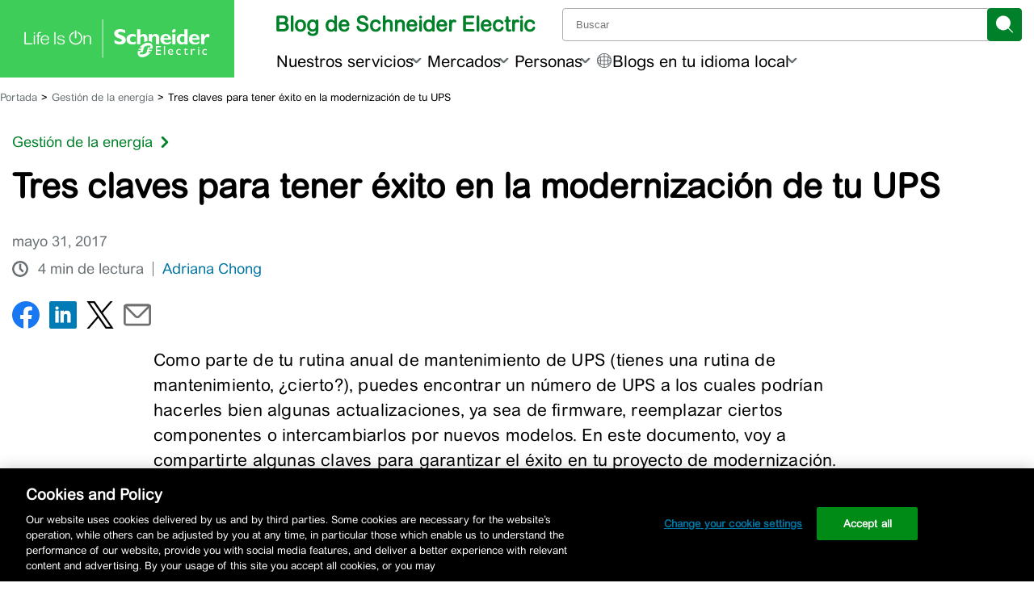

--- FILE ---
content_type: text/html; charset=UTF-8
request_url: https://blogespanol.se.com/gestion-de-la-energia/2017/05/31/tres-claves-para-modernizar-tu-ups/
body_size: 51220
content:
<!doctype html>
<html lang="es">

<head>
	<link rel="preconnect" href="https://www.se.com" crossorigin>
	<link rel="preconnect" href="https://www.googletagmanager.com" crossorigin>
			<!-- Google Tag Manager -->
		<script id='gtmScript'>
			(function(w, d, s, l, i) {
				w[l] = w[l] || [];
				w[l].push({
					'gtm.start': new Date().getTime(),
					event: 'gtm.js'
				});
				var f = d.getElementsByTagName(s)[0],
					j = d.createElement(s),
					dl = l != 'dataLayer' ? '&l=' + l : '';
				j.async = true;
				j.src =
					'https://www.googletagmanager.com/gtm.js?id=' + i + dl;
				f.parentNode.insertBefore(j, f);
			})(window, document, 'script', 'dataLayer', 'GTM-5WGBFDW');
		</script>
		<title>Tres claves para tener éxito en tu proyecto de modernización de UPS</title>
	<meta charset="UTF-8">
	<meta name="viewport" content="width=device-width, initial-scale=1">
	<meta name="msapplication-TileColor" content="#008029">
	<meta name="msapplication-TileImage" content="https://blog.se.com/assets/apple-touch-icon.png">
	<meta property="fb:pages" content="248492308506194">
	<meta property="fb:pages" content="148415565260574">
	<meta property="fb:pages" content="323099637733490">

	<meta name="seo-focus-keyword" content="UPS">
	<link rel="profile" href="https://gmpg.org/xfn/11">
	<link rel="apple-touch-icon" href="https://blog.se.com/assets/apple-touch-icon.png">
	<link rel="icon" href="https://blog.se.com/assets/favicon.png">
	<!--[if IE]>
		<link rel="shortcut icon" href="https://blog.se.com/wp-content/themes/schneider-electric-blog/favicon.ico">
	<![endif]-->
	<meta name='robots' content='index, follow, max-image-preview:large, max-snippet:-1, max-video-preview:-1' />
	<style>img:is([sizes="auto" i], [sizes^="auto," i]) { contain-intrinsic-size: 3000px 1500px }</style>
	
	<!-- This site is optimized with the Yoast SEO Premium plugin v25.3.1 (Yoast SEO v26.0) - https://yoast.com/wordpress/plugins/seo/ -->
	<meta name="description" content="Primero evalúa las necesidades actuales y futuras de tu UPS. Debes dimensionarlo apropiadamente para proporcionar un tiempo de funcionamiento adecuado." />
	<link rel="canonical" href="https://blogespanol.se.com/gestion-de-la-energia/2017/05/31/tres-claves-para-modernizar-tu-ups/" />
	<meta property="og:locale" content="es_ES" />
	<meta property="og:type" content="article" />
	<meta property="og:title" content="Tres claves para tener éxito en la modernización de tu UPS" />
	<meta property="og:description" content="Primero evalúa las necesidades actuales y futuras de tu UPS. Debes dimensionarlo apropiadamente para proporcionar un tiempo de funcionamiento adecuado." />
	<meta property="og:url" content="https://blogespanol.se.com/gestion-de-la-energia/2017/05/31/tres-claves-para-modernizar-tu-ups/" />
	<meta property="og:site_name" content="Bienvenido al Blog de Schneider Electric" />
	<meta property="article:published_time" content="2017-05-31T21:56:12+00:00" />
	<meta property="article:modified_time" content="2020-02-04T17:19:21+00:00" />
	<meta property="og:image" content="https://blogespanol.se.com/wp-content/uploads/2017/05/SE51634_CMYK.jpg" />
	<meta property="og:image:width" content="4000" />
	<meta property="og:image:height" content="2670" />
	<meta property="og:image:type" content="image/jpeg" />
	<meta name="author" content="Adriana Chong" />
	<meta name="twitter:card" content="summary_large_image" />
	<meta name="twitter:label1" content="Escrito por" />
	<meta name="twitter:data1" content="Adriana Chong" />
	<meta name="twitter:label2" content="Tiempo de lectura" />
	<meta name="twitter:data2" content="4 minutos" />
	<script type="application/ld+json" class="yoast-schema-graph">{"@context":"https://schema.org","@graph":[{"@type":"WebPage","@id":"https://blogespanol.se.com/gestion-de-la-energia/2017/05/31/tres-claves-para-modernizar-tu-ups/","url":"https://blogespanol.se.com/gestion-de-la-energia/2017/05/31/tres-claves-para-modernizar-tu-ups/","name":"Tres claves para tener éxito en tu proyecto de modernización de UPS","isPartOf":{"@id":"https://blogespanol.se.com/#website"},"primaryImageOfPage":{"@id":"https://blogespanol.se.com/gestion-de-la-energia/2017/05/31/tres-claves-para-modernizar-tu-ups/#primaryimage"},"image":{"@id":"https://blogespanol.se.com/gestion-de-la-energia/2017/05/31/tres-claves-para-modernizar-tu-ups/#primaryimage"},"thumbnailUrl":"https://blogespanol.se.com/wp-content/uploads/2017/05/SE51634_CMYK.jpg","datePublished":"2017-05-31T21:56:12+00:00","dateModified":"2020-02-04T17:19:21+00:00","author":{"@id":"https://blogespanol.se.com/#/schema/person/ae4ec4cb556aa5601b2bd9bbede759df"},"description":"Primero evalúa las necesidades actuales y futuras de tu UPS. Debes dimensionarlo apropiadamente para proporcionar un tiempo de funcionamiento adecuado.","breadcrumb":{"@id":"https://blogespanol.se.com/gestion-de-la-energia/2017/05/31/tres-claves-para-modernizar-tu-ups/#breadcrumb"},"inLanguage":"es","potentialAction":[{"@type":"ReadAction","target":["https://blogespanol.se.com/gestion-de-la-energia/2017/05/31/tres-claves-para-modernizar-tu-ups/"]}]},{"@type":"ImageObject","inLanguage":"es","@id":"https://blogespanol.se.com/gestion-de-la-energia/2017/05/31/tres-claves-para-modernizar-tu-ups/#primaryimage","url":"https://blogespanol.se.com/wp-content/uploads/2017/05/SE51634_CMYK.jpg","contentUrl":"https://blogespanol.se.com/wp-content/uploads/2017/05/SE51634_CMYK.jpg","width":4000,"height":2670},{"@type":"BreadcrumbList","@id":"https://blogespanol.se.com/gestion-de-la-energia/2017/05/31/tres-claves-para-modernizar-tu-ups/#breadcrumb","itemListElement":[{"@type":"ListItem","position":1,"name":"Portada","item":"https://blogespanol.se.com/"},{"@type":"ListItem","position":2,"name":"Gestión de la energía","item":"https://blogespanol.se.com/gestion-de-la-energia/"},{"@type":"ListItem","position":3,"name":"Tres claves para tener éxito en la modernización de tu UPS"}]},{"@type":"WebSite","@id":"https://blogespanol.se.com/#website","url":"https://blogespanol.se.com/","name":"Bienvenido al Blog de Schneider Electric","description":"El especialista global en gestión de la energía","potentialAction":[{"@type":"SearchAction","target":{"@type":"EntryPoint","urlTemplate":"https://blogespanol.se.com/?s={search_term_string}"},"query-input":{"@type":"PropertyValueSpecification","valueRequired":true,"valueName":"search_term_string"}}],"inLanguage":"es"},{"@type":"Person","@id":"https://blogespanol.se.com/#/schema/person/ae4ec4cb556aa5601b2bd9bbede759df","name":"Adriana Chong","image":{"@type":"ImageObject","inLanguage":"es","@id":"https://blogespanol.se.com/#/schema/person/image/","url":"https://secure.gravatar.com/avatar/ad516503a11cd5ca435acc9bb6523536?s=96","contentUrl":"https://secure.gravatar.com/avatar/ad516503a11cd5ca435acc9bb6523536?s=96","caption":"Adriana Chong"},"url":"https://blogespanol.se.com/author/adriana-chong/"}]}</script>
	<!-- / Yoast SEO Premium plugin. -->


<link rel='dns-prefetch' href='//www.se.com' />
<link rel="alternate" type="application/rss+xml" title="Bienvenido al Blog de Schneider Electric &raquo; Comentario Tres claves para tener éxito en la modernización de tu UPS del feed" href="https://blogespanol.se.com/gestion-de-la-energia/2017/05/31/tres-claves-para-modernizar-tu-ups/feed/" />
		<style>
			.lazyload,
			.lazyloading {
				max-width: 100%;
			}
		</style>
		<link rel='stylesheet' id='wp-block-library-css' href='https://blogespanol.se.com/wp-includes/css/dist/block-library/style.min.css?ver=6.8.3' media='all' />
<style id='wp-block-library-theme-inline-css'>
.wp-block-audio :where(figcaption){color:#555;font-size:13px;text-align:center}.is-dark-theme .wp-block-audio :where(figcaption){color:#ffffffa6}.wp-block-audio{margin:0 0 1em}.wp-block-code{border:1px solid #ccc;border-radius:4px;font-family:Menlo,Consolas,monaco,monospace;padding:.8em 1em}.wp-block-embed :where(figcaption){color:#555;font-size:13px;text-align:center}.is-dark-theme .wp-block-embed :where(figcaption){color:#ffffffa6}.wp-block-embed{margin:0 0 1em}.blocks-gallery-caption{color:#555;font-size:13px;text-align:center}.is-dark-theme .blocks-gallery-caption{color:#ffffffa6}:root :where(.wp-block-image figcaption){color:#555;font-size:13px;text-align:center}.is-dark-theme :root :where(.wp-block-image figcaption){color:#ffffffa6}.wp-block-image{margin:0 0 1em}.wp-block-pullquote{border-bottom:4px solid;border-top:4px solid;color:currentColor;margin-bottom:1.75em}.wp-block-pullquote cite,.wp-block-pullquote footer,.wp-block-pullquote__citation{color:currentColor;font-size:.8125em;font-style:normal;text-transform:uppercase}.wp-block-quote{border-left:.25em solid;margin:0 0 1.75em;padding-left:1em}.wp-block-quote cite,.wp-block-quote footer{color:currentColor;font-size:.8125em;font-style:normal;position:relative}.wp-block-quote:where(.has-text-align-right){border-left:none;border-right:.25em solid;padding-left:0;padding-right:1em}.wp-block-quote:where(.has-text-align-center){border:none;padding-left:0}.wp-block-quote.is-large,.wp-block-quote.is-style-large,.wp-block-quote:where(.is-style-plain){border:none}.wp-block-search .wp-block-search__label{font-weight:700}.wp-block-search__button{border:1px solid #ccc;padding:.375em .625em}:where(.wp-block-group.has-background){padding:1.25em 2.375em}.wp-block-separator.has-css-opacity{opacity:.4}.wp-block-separator{border:none;border-bottom:2px solid;margin-left:auto;margin-right:auto}.wp-block-separator.has-alpha-channel-opacity{opacity:1}.wp-block-separator:not(.is-style-wide):not(.is-style-dots){width:100px}.wp-block-separator.has-background:not(.is-style-dots){border-bottom:none;height:1px}.wp-block-separator.has-background:not(.is-style-wide):not(.is-style-dots){height:2px}.wp-block-table{margin:0 0 1em}.wp-block-table td,.wp-block-table th{word-break:normal}.wp-block-table :where(figcaption){color:#555;font-size:13px;text-align:center}.is-dark-theme .wp-block-table :where(figcaption){color:#ffffffa6}.wp-block-video :where(figcaption){color:#555;font-size:13px;text-align:center}.is-dark-theme .wp-block-video :where(figcaption){color:#ffffffa6}.wp-block-video{margin:0 0 1em}:root :where(.wp-block-template-part.has-background){margin-bottom:0;margin-top:0;padding:1.25em 2.375em}
</style>
<style id='jel3-ab-wrapper-style-inline-css'>
/* AB Test Editor Container */
.jel3-abtest-editor {
  border: 1px dashed #ccc;
  padding: 8px;
}

/* Lane Styling */
.jel3-abtest-lane {
  border: 1px solid #ddd;
  padding: 8px;
  margin-bottom: 8px;
  border-radius: 6px;
}

/* Label Styling */
.jel3-abtest-label {
  font-weight: 600;
  margin-bottom: 6px;
}

/* Variant Block Styling */
.block-editor-page .jel3-abtest-variant {
  border: 2px solid #007cba;
  background: #f4f8fb;
  margin-bottom: 20px;
  border-radius: 8px;
  padding: 16px;
  transition:
    box-shadow 0.2s,
    border-color 0.2s;
  box-shadow: 0 2px 8px rgba(0, 0, 0, 0.04);
  outline: none;
  display: block;
  position: relative;
}

/* Ensure inner blocks fill width */
.block-editor-page .jel3-abtest-variant .block-editor-inner-blocks {
  width: 100%;
}

/* Clear floats inside variant */
.block-editor-page .jel3-abtest-variant::after {
  content: "";
  display: table;
  clear: both;
}

/* Variant States */
.block-editor-page .jel3-abtest-variant:focus {
  border-color: #005a9e;
  box-shadow: 0 0 0 3px #b3e0ff;
}
.block-editor-page .jel3-abtest-variant:hover {
  border-color: #005a9e;
  background: #e6f4fa;
}
.block-editor-page .jel3-abtest-variant:active {
  border-color: #003e6b;
}
.block-editor-page .jel3-abtest-variant:focus-visible {
  outline: 2px solid #005a9e;
  outline-offset: 2px;
}
.block-editor-page .jel3-abtest-variant:last-child {
  margin-bottom: 40px;
}

/* Block Appender Styling */
.block-editor-page .jel3-abtest-variant .block-list-appender,
.block-editor-page
  .jel3-abtest-variant
  .block-editor-block-list__block-appender {
  clear: both;
  margin-top: 1em;
  width: 100%;
  position: relative;
  z-index: 2;
}

/* Hide hidden variants */
.jel3-abtest-variant[hidden] {
  display: none !important;
}

</style>
<style id='create-block-jel3-guest-blogger-block-style-inline-css'>
.wp-block-create-block-jel3-guest-blogger-block{align-items:center;background-color:#f3f2f2;border-top:1px solid #dbd7d7;display:flex;flex-direction:column;font-size:1rem;justify-content:center;text-align:center;width:100%}.wp-block-create-block-jel3-guest-blogger-block span.h2{font-size:1.5rem}.wp-block-create-block-jel3-guest-blogger-block span.h3{font-size:1.25rem}.wp-block-create-block-jel3-guest-blogger-block .guest-block-content{max-width:800px;padding:0 20px;width:100%}.wp-block-create-block-jel3-guest-blogger-block .avatar{border-radius:50%;height:150px;-o-object-fit:cover;object-fit:cover;width:150px}

</style>
<link rel='stylesheet' id='jel3-toc-block-style-css' href='https://blogespanol.se.com/wp-content/plugins/jel3-toc/build/css/style.min.css?ver=2860b4f55fdb558e4d85' media='all' />
<link rel='stylesheet' id='jel3_block_editor-css-css' href='https://blogespanol.se.com/wp-content/plugins/jel3-block-editor/style-caption-alignment.css?ver=1748556706' media='all' />
<style id='global-styles-inline-css'>
:root{--wp--preset--aspect-ratio--square: 1;--wp--preset--aspect-ratio--4-3: 4/3;--wp--preset--aspect-ratio--3-4: 3/4;--wp--preset--aspect-ratio--3-2: 3/2;--wp--preset--aspect-ratio--2-3: 2/3;--wp--preset--aspect-ratio--16-9: 16/9;--wp--preset--aspect-ratio--9-16: 9/16;--wp--preset--color--black: #000000;--wp--preset--color--cyan-bluish-gray: #abb8c3;--wp--preset--color--white: #ffffff;--wp--preset--color--pale-pink: #f78da7;--wp--preset--color--vivid-red: #cf2e2e;--wp--preset--color--luminous-vivid-orange: #ff6900;--wp--preset--color--luminous-vivid-amber: #fcb900;--wp--preset--color--light-green-cyan: #7bdcb5;--wp--preset--color--vivid-green-cyan: #00d084;--wp--preset--color--pale-cyan-blue: #8ed1fc;--wp--preset--color--vivid-cyan-blue: #0693e3;--wp--preset--color--vivid-purple: #9b51e0;--wp--preset--color--base: #ffffff;--wp--preset--color--contrast: #000000;--wp--preset--color--primary: #3dcd58;--wp--preset--color--secondary: #42b4e6;--wp--preset--color--tertiary: #F6F6F6;--wp--preset--color--se-life-green: #3dcd58;--wp--preset--color--se-logo-green: #009530;--wp--preset--color--se-dark-gray: #626469;--wp--preset--color--se-light-gray: #9fa0a4;--wp--preset--gradient--vivid-cyan-blue-to-vivid-purple: linear-gradient(135deg,rgba(6,147,227,1) 0%,rgb(155,81,224) 100%);--wp--preset--gradient--light-green-cyan-to-vivid-green-cyan: linear-gradient(135deg,rgb(122,220,180) 0%,rgb(0,208,130) 100%);--wp--preset--gradient--luminous-vivid-amber-to-luminous-vivid-orange: linear-gradient(135deg,rgba(252,185,0,1) 0%,rgba(255,105,0,1) 100%);--wp--preset--gradient--luminous-vivid-orange-to-vivid-red: linear-gradient(135deg,rgba(255,105,0,1) 0%,rgb(207,46,46) 100%);--wp--preset--gradient--very-light-gray-to-cyan-bluish-gray: linear-gradient(135deg,rgb(238,238,238) 0%,rgb(169,184,195) 100%);--wp--preset--gradient--cool-to-warm-spectrum: linear-gradient(135deg,rgb(74,234,220) 0%,rgb(151,120,209) 20%,rgb(207,42,186) 40%,rgb(238,44,130) 60%,rgb(251,105,98) 80%,rgb(254,248,76) 100%);--wp--preset--gradient--blush-light-purple: linear-gradient(135deg,rgb(255,206,236) 0%,rgb(152,150,240) 100%);--wp--preset--gradient--blush-bordeaux: linear-gradient(135deg,rgb(254,205,165) 0%,rgb(254,45,45) 50%,rgb(107,0,62) 100%);--wp--preset--gradient--luminous-dusk: linear-gradient(135deg,rgb(255,203,112) 0%,rgb(199,81,192) 50%,rgb(65,88,208) 100%);--wp--preset--gradient--pale-ocean: linear-gradient(135deg,rgb(255,245,203) 0%,rgb(182,227,212) 50%,rgb(51,167,181) 100%);--wp--preset--gradient--electric-grass: linear-gradient(135deg,rgb(202,248,128) 0%,rgb(113,206,126) 100%);--wp--preset--gradient--midnight: linear-gradient(135deg,rgb(2,3,129) 0%,rgb(40,116,252) 100%);--wp--preset--font-size--small: clamp(0.875rem, 0.875rem + ((1vw - 0.2rem) * 0.227), 1rem);--wp--preset--font-size--medium: clamp(1rem, 1rem + ((1vw - 0.2rem) * 0.227), 1.125rem);--wp--preset--font-size--large: clamp(1.75rem, 1.75rem + ((1vw - 0.2rem) * 0.227), 1.875rem);--wp--preset--font-size--x-large: 2.25rem;--wp--preset--font-size--xx-large: clamp(4rem, 4rem + ((1vw - 0.2rem) * 10.909), 10rem);--wp--preset--font-family--arial-rounded-mt-for-se: "ArialRoundedMTforSE_Latin", sans-serif;--wp--preset--spacing--20: 0.44rem;--wp--preset--spacing--30: clamp(1.5rem, 5vw, 2rem);--wp--preset--spacing--40: clamp(1.8rem, 1.8rem + ((1vw - 0.48rem) * 2.885), 3rem);--wp--preset--spacing--50: clamp(2.5rem, 8vw, 4.5rem);--wp--preset--spacing--60: clamp(3.75rem, 10vw, 7rem);--wp--preset--spacing--70: clamp(5rem, 5.25rem + ((1vw - 0.48rem) * 9.096), 8rem);--wp--preset--spacing--80: clamp(7rem, 14vw, 11rem);--wp--preset--shadow--natural: 6px 6px 9px rgba(0, 0, 0, 0.2);--wp--preset--shadow--deep: 12px 12px 50px rgba(0, 0, 0, 0.4);--wp--preset--shadow--sharp: 6px 6px 0px rgba(0, 0, 0, 0.2);--wp--preset--shadow--outlined: 6px 6px 0px -3px rgba(255, 255, 255, 1), 6px 6px rgba(0, 0, 0, 1);--wp--preset--shadow--crisp: 6px 6px 0px rgba(0, 0, 0, 1);}:root { --wp--style--global--content-size: 900px;--wp--style--global--wide-size: 1200px; }:where(body) { margin: 0; }.wp-site-blocks { padding-top: var(--wp--style--root--padding-top); padding-bottom: var(--wp--style--root--padding-bottom); }.has-global-padding { padding-right: var(--wp--style--root--padding-right); padding-left: var(--wp--style--root--padding-left); }.has-global-padding > .alignfull { margin-right: calc(var(--wp--style--root--padding-right) * -1); margin-left: calc(var(--wp--style--root--padding-left) * -1); }.has-global-padding :where(:not(.alignfull.is-layout-flow) > .has-global-padding:not(.wp-block-block, .alignfull)) { padding-right: 0; padding-left: 0; }.has-global-padding :where(:not(.alignfull.is-layout-flow) > .has-global-padding:not(.wp-block-block, .alignfull)) > .alignfull { margin-left: 0; margin-right: 0; }.wp-site-blocks > .alignleft { float: left; margin-right: 2em; }.wp-site-blocks > .alignright { float: right; margin-left: 2em; }.wp-site-blocks > .aligncenter { justify-content: center; margin-left: auto; margin-right: auto; }:where(.is-layout-flex){gap: 0.5em;}:where(.is-layout-grid){gap: 0.5em;}.is-layout-flow > .alignleft{float: left;margin-inline-start: 0;margin-inline-end: 2em;}.is-layout-flow > .alignright{float: right;margin-inline-start: 2em;margin-inline-end: 0;}.is-layout-flow > .aligncenter{margin-left: auto !important;margin-right: auto !important;}.is-layout-constrained > .alignleft{float: left;margin-inline-start: 0;margin-inline-end: 2em;}.is-layout-constrained > .alignright{float: right;margin-inline-start: 2em;margin-inline-end: 0;}.is-layout-constrained > .aligncenter{margin-left: auto !important;margin-right: auto !important;}.is-layout-constrained > :where(:not(.alignleft):not(.alignright):not(.alignfull)){max-width: var(--wp--style--global--content-size);margin-left: auto !important;margin-right: auto !important;}.is-layout-constrained > .alignwide{max-width: var(--wp--style--global--wide-size);}body .is-layout-flex{display: flex;}.is-layout-flex{flex-wrap: wrap;align-items: center;}.is-layout-flex > :is(*, div){margin: 0;}body .is-layout-grid{display: grid;}.is-layout-grid > :is(*, div){margin: 0;}body{background-color: var(--wp--preset--color--base);color: var(--wp--preset--color--contrast);font-family: var(--wp--preset--font-family--arial-rounded-mt-for-se);font-size: var(--wp--preset--font-size--medium);line-height: 1.6;--wp--style--root--padding-top: var(--wp--preset--spacing--40);--wp--style--root--padding-right: var(--wp--preset--spacing--30);--wp--style--root--padding-bottom: var(--wp--preset--spacing--40);--wp--style--root--padding-left: var(--wp--preset--spacing--30);}a:where(:not(.wp-element-button)){color: var(--wp--preset--color--contrast);text-decoration: underline;}:root :where(a:where(:not(.wp-element-button)):hover){text-decoration: none;}:root :where(a:where(:not(.wp-element-button)):focus){text-decoration: underline dashed;}:root :where(a:where(:not(.wp-element-button)):active){color: var(--wp--preset--color--secondary);text-decoration: none;}h1, h2, h3, h4, h5, h6{font-weight: 400;line-height: 1.4;}h1{font-size: clamp(25.014px, 1.563rem + ((1vw - 3.2px) * 1.93), 42px);font-weight: 700;line-height: 1.2;}h2{font-size: clamp(25.014px, 1.563rem + ((1vw - 3.2px) * 1.93), 42px);font-weight: 400;line-height: 1.2;}h3{font-size: var(--wp--preset--font-size--x-large);}h4{font-size: var(--wp--preset--font-size--large);}h5{font-size: var(--wp--preset--font-size--medium);font-weight: 700;text-transform: uppercase;}h6{font-size: var(--wp--preset--font-size--medium);text-transform: uppercase;}:root :where(.wp-element-button, .wp-block-button__link){background-color: var(--wp--preset--color--primary);border-radius: 0;border-width: 0;color: var(--wp--preset--color--contrast);font-family: inherit;font-size: inherit;line-height: inherit;padding: calc(0.667em + 2px) calc(1.333em + 2px);text-decoration: none;}:root :where(.wp-element-button:visited, .wp-block-button__link:visited){color: var(--wp--preset--color--contrast);}:root :where(.wp-element-button:hover, .wp-block-button__link:hover){background-color: var(--wp--preset--color--contrast);color: var(--wp--preset--color--base);}:root :where(.wp-element-button:focus, .wp-block-button__link:focus){background-color: var(--wp--preset--color--contrast);color: var(--wp--preset--color--base);}:root :where(.wp-element-button:active, .wp-block-button__link:active){background-color: var(--wp--preset--color--secondary);color: var(--wp--preset--color--base);}.has-black-color{color: var(--wp--preset--color--black) !important;}.has-cyan-bluish-gray-color{color: var(--wp--preset--color--cyan-bluish-gray) !important;}.has-white-color{color: var(--wp--preset--color--white) !important;}.has-pale-pink-color{color: var(--wp--preset--color--pale-pink) !important;}.has-vivid-red-color{color: var(--wp--preset--color--vivid-red) !important;}.has-luminous-vivid-orange-color{color: var(--wp--preset--color--luminous-vivid-orange) !important;}.has-luminous-vivid-amber-color{color: var(--wp--preset--color--luminous-vivid-amber) !important;}.has-light-green-cyan-color{color: var(--wp--preset--color--light-green-cyan) !important;}.has-vivid-green-cyan-color{color: var(--wp--preset--color--vivid-green-cyan) !important;}.has-pale-cyan-blue-color{color: var(--wp--preset--color--pale-cyan-blue) !important;}.has-vivid-cyan-blue-color{color: var(--wp--preset--color--vivid-cyan-blue) !important;}.has-vivid-purple-color{color: var(--wp--preset--color--vivid-purple) !important;}.has-base-color{color: var(--wp--preset--color--base) !important;}.has-contrast-color{color: var(--wp--preset--color--contrast) !important;}.has-primary-color{color: var(--wp--preset--color--primary) !important;}.has-secondary-color{color: var(--wp--preset--color--secondary) !important;}.has-tertiary-color{color: var(--wp--preset--color--tertiary) !important;}.has-se-life-green-color{color: var(--wp--preset--color--se-life-green) !important;}.has-se-logo-green-color{color: var(--wp--preset--color--se-logo-green) !important;}.has-se-dark-gray-color{color: var(--wp--preset--color--se-dark-gray) !important;}.has-se-light-gray-color{color: var(--wp--preset--color--se-light-gray) !important;}.has-black-background-color{background-color: var(--wp--preset--color--black) !important;}.has-cyan-bluish-gray-background-color{background-color: var(--wp--preset--color--cyan-bluish-gray) !important;}.has-white-background-color{background-color: var(--wp--preset--color--white) !important;}.has-pale-pink-background-color{background-color: var(--wp--preset--color--pale-pink) !important;}.has-vivid-red-background-color{background-color: var(--wp--preset--color--vivid-red) !important;}.has-luminous-vivid-orange-background-color{background-color: var(--wp--preset--color--luminous-vivid-orange) !important;}.has-luminous-vivid-amber-background-color{background-color: var(--wp--preset--color--luminous-vivid-amber) !important;}.has-light-green-cyan-background-color{background-color: var(--wp--preset--color--light-green-cyan) !important;}.has-vivid-green-cyan-background-color{background-color: var(--wp--preset--color--vivid-green-cyan) !important;}.has-pale-cyan-blue-background-color{background-color: var(--wp--preset--color--pale-cyan-blue) !important;}.has-vivid-cyan-blue-background-color{background-color: var(--wp--preset--color--vivid-cyan-blue) !important;}.has-vivid-purple-background-color{background-color: var(--wp--preset--color--vivid-purple) !important;}.has-base-background-color{background-color: var(--wp--preset--color--base) !important;}.has-contrast-background-color{background-color: var(--wp--preset--color--contrast) !important;}.has-primary-background-color{background-color: var(--wp--preset--color--primary) !important;}.has-secondary-background-color{background-color: var(--wp--preset--color--secondary) !important;}.has-tertiary-background-color{background-color: var(--wp--preset--color--tertiary) !important;}.has-se-life-green-background-color{background-color: var(--wp--preset--color--se-life-green) !important;}.has-se-logo-green-background-color{background-color: var(--wp--preset--color--se-logo-green) !important;}.has-se-dark-gray-background-color{background-color: var(--wp--preset--color--se-dark-gray) !important;}.has-se-light-gray-background-color{background-color: var(--wp--preset--color--se-light-gray) !important;}.has-black-border-color{border-color: var(--wp--preset--color--black) !important;}.has-cyan-bluish-gray-border-color{border-color: var(--wp--preset--color--cyan-bluish-gray) !important;}.has-white-border-color{border-color: var(--wp--preset--color--white) !important;}.has-pale-pink-border-color{border-color: var(--wp--preset--color--pale-pink) !important;}.has-vivid-red-border-color{border-color: var(--wp--preset--color--vivid-red) !important;}.has-luminous-vivid-orange-border-color{border-color: var(--wp--preset--color--luminous-vivid-orange) !important;}.has-luminous-vivid-amber-border-color{border-color: var(--wp--preset--color--luminous-vivid-amber) !important;}.has-light-green-cyan-border-color{border-color: var(--wp--preset--color--light-green-cyan) !important;}.has-vivid-green-cyan-border-color{border-color: var(--wp--preset--color--vivid-green-cyan) !important;}.has-pale-cyan-blue-border-color{border-color: var(--wp--preset--color--pale-cyan-blue) !important;}.has-vivid-cyan-blue-border-color{border-color: var(--wp--preset--color--vivid-cyan-blue) !important;}.has-vivid-purple-border-color{border-color: var(--wp--preset--color--vivid-purple) !important;}.has-base-border-color{border-color: var(--wp--preset--color--base) !important;}.has-contrast-border-color{border-color: var(--wp--preset--color--contrast) !important;}.has-primary-border-color{border-color: var(--wp--preset--color--primary) !important;}.has-secondary-border-color{border-color: var(--wp--preset--color--secondary) !important;}.has-tertiary-border-color{border-color: var(--wp--preset--color--tertiary) !important;}.has-se-life-green-border-color{border-color: var(--wp--preset--color--se-life-green) !important;}.has-se-logo-green-border-color{border-color: var(--wp--preset--color--se-logo-green) !important;}.has-se-dark-gray-border-color{border-color: var(--wp--preset--color--se-dark-gray) !important;}.has-se-light-gray-border-color{border-color: var(--wp--preset--color--se-light-gray) !important;}.has-vivid-cyan-blue-to-vivid-purple-gradient-background{background: var(--wp--preset--gradient--vivid-cyan-blue-to-vivid-purple) !important;}.has-light-green-cyan-to-vivid-green-cyan-gradient-background{background: var(--wp--preset--gradient--light-green-cyan-to-vivid-green-cyan) !important;}.has-luminous-vivid-amber-to-luminous-vivid-orange-gradient-background{background: var(--wp--preset--gradient--luminous-vivid-amber-to-luminous-vivid-orange) !important;}.has-luminous-vivid-orange-to-vivid-red-gradient-background{background: var(--wp--preset--gradient--luminous-vivid-orange-to-vivid-red) !important;}.has-very-light-gray-to-cyan-bluish-gray-gradient-background{background: var(--wp--preset--gradient--very-light-gray-to-cyan-bluish-gray) !important;}.has-cool-to-warm-spectrum-gradient-background{background: var(--wp--preset--gradient--cool-to-warm-spectrum) !important;}.has-blush-light-purple-gradient-background{background: var(--wp--preset--gradient--blush-light-purple) !important;}.has-blush-bordeaux-gradient-background{background: var(--wp--preset--gradient--blush-bordeaux) !important;}.has-luminous-dusk-gradient-background{background: var(--wp--preset--gradient--luminous-dusk) !important;}.has-pale-ocean-gradient-background{background: var(--wp--preset--gradient--pale-ocean) !important;}.has-electric-grass-gradient-background{background: var(--wp--preset--gradient--electric-grass) !important;}.has-midnight-gradient-background{background: var(--wp--preset--gradient--midnight) !important;}.has-small-font-size{font-size: var(--wp--preset--font-size--small) !important;}.has-medium-font-size{font-size: var(--wp--preset--font-size--medium) !important;}.has-large-font-size{font-size: var(--wp--preset--font-size--large) !important;}.has-x-large-font-size{font-size: var(--wp--preset--font-size--x-large) !important;}.has-xx-large-font-size{font-size: var(--wp--preset--font-size--xx-large) !important;}.has-arial-rounded-mt-for-se-font-family{font-family: var(--wp--preset--font-family--arial-rounded-mt-for-se) !important;}
:where(.wp-block-post-template.is-layout-flex){gap: 1.25em;}:where(.wp-block-post-template.is-layout-grid){gap: 1.25em;}
:where(.wp-block-columns.is-layout-flex){gap: 2em;}:where(.wp-block-columns.is-layout-grid){gap: 2em;}
:root :where(.wp-block-pullquote){border-width: 1px 0;border-style: solid;font-size: clamp(0.984em, 0.984rem + ((1vw - 0.2em) * 0.938), 1.5em);line-height: 1.3;margin-top: var(--wp--preset--spacing--40) !important;margin-bottom: var(--wp--preset--spacing--40) !important;}
:root :where(.wp-block-pullquote cite){font-size: var(--wp--preset--font-size--small);font-style: normal;text-transform: none;}
:root :where(.wp-block-post-content){font-size: clamp(14.082px, 0.88rem + ((1vw - 3.2px) * 0.786), 21px);line-height: 1.5em;}
:root :where(.wp-block-post-content a:where(:not(.wp-element-button))){color: var(--wp--preset--color--secondary);text-decoration: none;}
:root :where(.wp-block-post-content a:where(:not(.wp-element-button)):hover){text-decoration: underline;}
:root :where(.wp-block-post-content a:where(:not(.wp-element-button)):focus){text-decoration: underline dashed;}
:root :where(.wp-block-post-content a:where(:not(.wp-element-button)):active){text-decoration: none;}
:root :where(.wp-block-post-title){font-size: clamp(25.014px, 1.563rem + ((1vw - 3.2px) * 1.93), 42px);font-weight: 700;margin-top: 1.25rem;margin-bottom: 1.25rem;}
:root :where(.wp-block-post-title a:where(:not(.wp-element-button))){text-decoration: none;}
:root :where(.wp-block-post-title a:where(:not(.wp-element-button)):hover){text-decoration: underline;}
:root :where(.wp-block-post-title a:where(:not(.wp-element-button)):focus){text-decoration: underline dashed;}
:root :where(.wp-block-post-title a:where(:not(.wp-element-button)):active){color: var(--wp--preset--color--secondary);text-decoration: none;}
:root :where(.wp-block-quote){border-color: var(--wp--preset--color--primary);border-width: 3px;font-size: var(--wp--preset--font-size--large);line-height: 1.5;padding-right: var(--wp--preset--spacing--30);padding-left: var(--wp--preset--spacing--30);}
:root :where(.wp-block-quote .wp-element-caption,.wp-block-quote  .wp-block-audio figcaption,.wp-block-quote  .wp-block-embed figcaption,.wp-block-quote  .wp-block-gallery figcaption,.wp-block-quote  .wp-block-image figcaption,.wp-block-quote  .wp-block-table figcaption,.wp-block-quote  .wp-block-video figcaption){font-size: var(--wp--preset--font-size--small);font-style: normal;}
:root :where(.wp-block-quote cite){font-size: var(--wp--preset--font-size--small);font-style: normal;}
</style>
<link rel='stylesheet' id='jel3-guest-blogger-block-css' href='https://blogespanol.se.com/wp-content/plugins/jel3-guest-blogger-block/build/style-index.css?ver=1765313524' media='all' />
<style id='blog_se_main_css-inline-css'>
/*! normalize.css v8.0.1 | MIT License | github.com/necolas/normalize.css */html{line-height:1.15;-webkit-text-size-adjust:100%}body{margin:0}[hidden]{display:none}img{border-style:none}small{font-size:80%}a{background-color:rgba(0,0,0,0)}hr{box-sizing:content-box;height:0;overflow:visible}.screen-reader-text,.visuallyhidden{border:0;clip:rect(1px, 1px, 1px, 1px);clip-path:inset(50%);height:1px;margin:-1px;overflow:hidden;padding:0;position:absolute !important;width:1px;word-wrap:normal !important}.screen-reader-text:focus,.visuallyhidden:focus{background-color:#fafafa;border-radius:3px;box-shadow:0 0 2px 2px rgba(0,0,0,.6);clip:auto !important;clip-path:none;color:#202124;display:block;font-size:.875rem;font-weight:700;height:auto;left:5px;line-height:normal;padding:15px 23px 14px;text-decoration:none;top:5px;width:auto;z-index:100000}#primary[tabindex="-1"]:focus{outline:0}button{font-family:ArialRoundedMTforSE_Latin,Arial,sans-serif}button[class^=icon],div[class*=icon-]{background-color:rgba(0,0,0,0);border:1px solid rgba(0,0,0,0);border-radius:8px;padding:0;width:43px;height:43px}button[class^=icon] svg,div[class*=icon-] svg{color:#676f73;fill:#676f73;max-height:100%}button[class^=icon]:active,div[class*=icon-]:active{background-color:#005f73;border-color:#0075a3}button[class^=icon]:active svg,div[class*=icon-]:active svg{color:#fff;fill:#fff}button[class^=icon]:focus,div[class*=icon-]:focus{background-color:#676f73;border-color:#676f73}button[class^=icon]:focus svg,div[class*=icon-]:focus svg{color:#fff;fill:#fff}.button-outlined,.se-message .read-more{display:flex;padding:7.5px;background-color:rgba(0,0,0,0);border:1px solid #008029;color:#008029;font-size:small;border-radius:4px}.button-row{display:flex;flex-direction:row;width:100%;justify-content:center;align-items:center}.button,.button-elevated,.comment-respond form p.form-submit input{font-size:18px;font-weight:300;background-color:#008029;color:#fff;border:1px solid #008029;border-radius:4px;padding:.9rem}.button:hover,.button-elevated:hover,.comment-respond form p.form-submit input:hover{color:#fff;background-color:#005c1e;border-color:#005c1e;text-decoration:none}.button-elevated,.comment-respond form p.form-submit input{background-color:#0075a3;color:#fff;border-color:#0075a3}.button-elevated:hover,.comment-respond form p.form-submit input:hover{background-color:#005c80;border-color:#005c80}.button-elevated svg.icon-arrow,.comment-respond form p.form-submit input svg.icon-arrow{color:#fff;fill:#fff}@media(min-width: 1025px){.button-elevated,.comment-respond form p.form-submit input{font-size:20px}}svg.icon-new-tab{pointer-events:none;width:1rem;height:1rem}svg.icon-arrow{pointer-events:none;width:15px;height:15px;fill:#676f73}svg.icon-arrow-green-right{pointer-events:none;fill:#008029}svg.icon-arrow-green-right:hover{fill:#005c1e}svg.icon-world{pointer-events:none;width:18px;height:18px}svg.icon-search{pointer-events:none;width:16px;height:16px;fill:#676f73}svg.icon-menu{pointer-events:none;width:21px;height:16px}svg.icon-clock{pointer-events:none;width:20px;height:20px;fill:#676f73}svg.icon-globe{pointer-events:none;width:20px;height:20px;fill:#676f73}svg.icon-close{pointer-events:none;min-width:20px;min-height:20px;fill:#676f73;stroke:#676f73}svg.icon-share-facebook,svg.icon-share-linkedin,svg.icon-share-twitter,svg.icon-share-email{pointer-events:none;max-width:27px;max-height:27px}svg.icon-share-email{fill:#676f73;stroke:#676f73}@media(min-width: 1025px){svg.icon-share-facebook,svg.icon-share-linkedin,svg.icon-share-twitter,svg.icon-share-email{max-width:34px;max-height:34px}}.site-header{display:flex;flex-direction:column;z-index:10;position:relative}.site-header .top-header{background-color:#676f73}.site-header .top-header .wrap,.site-header .top-header .breadcrumb ol,.breadcrumb .site-header .top-header ol{flex-direction:column;align-items:flex-start}.site-header .top-header button{color:#202124}.site-header .top-header button:hover{color:#42b4e6}.site-header .top-header button:hover svg{fill:#42b4e6}.site-header .header-main{display:flex;align-self:center;align-items:center;justify-content:space-between;width:100%;max-width:1440px;flex-direction:row}.site-header .header-main .site-branding{display:flex;background-color:#3dcd58;height:70px;align-items:center;justify-content:center}.site-header .header-main .site-branding a{width:195px;height:70px;display:flex}.site-header .header-main .site-branding a svg{display:flex;width:100%;margin:15px}.site-header .header-main .site-name{display:flex;align-items:center}.site-header .header-main .site-name :first-child{margin:0;padding:0 33px 0 50px;white-space:nowrap;font-size:1.625rem;font-weight:700;color:#008029}.site-header .header-main .site-search form{width:100%;display:flex;align-items:stretch}.site-header .header-main .site-search form label,.site-header .header-main .site-search form .search-field{width:100%}.site-header .header-main .site-search form .search-field{padding:12px 12px 12px 16px;border:1px solid #acadb0;border-radius:4px;z-index:1}.site-header .header-main .site-search form .search-submit{display:flex;justify-content:center;align-items:center;margin-left:-4px;padding:0 10px;border:1px solid #008029;border-radius:4px;background-color:#008029;z-index:2;height:41px}.site-header .header-main .site-search form .search-submit:hover{background-color:#005c1e;border-color:#005c1e}.site-header .header-main .site-search form .search-submit .icon-search{fill:#fff;width:24px;height:24px}.site-header .header-main .site-navigation .button-row{justify-content:flex-end}.site-header .header-main .site-navigation .navbar{padding:0 15px}.site-header .header-main .site-navigation .navbar .navbar-nav{justify-content:space-between}.site-header .header-main .site-navigation .navbar .navbar-nav #buttonHeaderFilter{border-left:1px solid #acadb0;border-right:1px solid #acadb0}.site-header .search-mobile{padding:15px}.site-header .search-mobile .search-field{width:100%;height:48px;padding:12px 12px 12px 16px;border:1px solid #acadb0;border-radius:4px;z-index:1}.site-header .search-mobile .search-submit{display:none}.site-header .search-mobile{display:none}.site-header .search-mobile.show{display:block}@media(max-width: 1024px){.site-navigation #buttonCloseMenu{display:none;position:fixed;top:8px;right:8px;z-index:1001}.site-navigation #buttonCloseMenu svg.icon-close{color:#676f73;width:14px;height:14px;min-width:14px;min-height:14px}.site-navigation #header-navigation.show~.button-row #buttonCloseMenu{display:block}.site-navigation #header-navigation.show{z-index:1000;display:flex !important}.site-navigation #header-navigation.show #headerFilter{display:none}.site-navigation #header-navigation.show .navbar-nav{margin:0;padding:0}.site-navigation #header-navigation.show .navbar-nav .mobile-index button,.site-navigation #header-navigation.show .navbar-nav .nav-item button{border:1px solid rgba(0,0,0,0);color:#333;font-size:20px;line-height:25px;font-weight:700;border:none;background-color:#fff;display:flex;justify-content:space-between;align-items:center;border-bottom:1px solid #e7e6e6;padding:15px}.site-navigation #header-navigation.show .navbar-nav .mobile-index button:focus,.site-navigation #header-navigation.show .navbar-nav .nav-item button:focus{outline:2px solid #008029;outline-offset:-2px}.site-navigation #header-navigation.show .navbar-nav .mobile-index button svg,.site-navigation #header-navigation.show .navbar-nav .nav-item button svg{fill:#676f73}.site-navigation #header-navigation.show .navbar-nav .mobile-index{overflow-y:auto;overflow-x:hidden;background-color:#fff;display:flex;flex-direction:column;position:fixed;top:0;bottom:0;left:0;right:0;list-style:none;width:100%;max-width:100%;height:100vh;padding-top:56px}.site-navigation #header-navigation.show .navbar-nav .mobile-index button:first-child{border-top:1px solid #e7e6e6}.site-navigation #header-navigation.show .navbar-nav .nav-item{transition:left 300ms ease-out;overflow-y:auto;overflow-x:hidden;background-color:#fff;display:flex;flex-direction:column;position:fixed;top:0;bottom:0;left:100%;right:0;list-style:none;width:100%;max-width:100%;height:100vh}.site-navigation #header-navigation.show .navbar-nav .nav-item.show{left:0}.site-navigation #header-navigation.show .navbar-nav .nav-item button{flex-direction:row-reverse;justify-content:flex-end}.site-navigation #header-navigation.show .navbar-nav .nav-item button svg{margin-right:15px;transform:rotate(180deg)}.site-navigation #header-navigation.show .navbar-nav .nav-item .dropdown{left:-100%;padding:0;list-style:none}.site-navigation #header-navigation.show .navbar-nav .nav-item .dropdown li{display:flex;flex-shrink:0;border-bottom:1px solid #e7e6e6}.site-navigation #header-navigation.show .navbar-nav .nav-item .dropdown li a{display:flex;width:100%;color:#333;font-size:9.8px;line-height:20px;padding:15px 20px 15px 30px}.site-navigation #header-navigation.show .navbar-nav .nav-item .dropdown li a:focus{outline:2px solid #008029;outline-offset:-2px;background-color:rgba(0,128,41,.1)}}@media(min-width: 1025px){.site-header{position:relative}.site-header .top-header .wrap,.site-header .top-header .breadcrumb ol,.breadcrumb .site-header .top-header ol{flex-direction:row;align-items:flex-start}.site-header .header-main{display:grid;grid-template-columns:290px .25fr 1fr;grid-template-rows:60px auto;gap:0px 0px;grid-auto-flow:row;grid-template-areas:"site-branding site-name site-search" "site-branding site-navigation site-navigation"}.site-header .header-main .site-branding{height:96px;grid-area:site-branding}.site-header .header-main .site-branding a{width:242px;height:48px}.site-header .header-main .site-branding a svg{margin:0}.site-header .header-main .site-name{grid-area:site-name}.site-header .header-main .site-search{grid-area:site-search;margin-right:15px}.site-header .header-main .site-navigation{grid-area:site-navigation;display:flex;padding-left:32px}.site-header .header-main .site-navigation .navbar{display:flex;align-content:center}.site-header .header-main .site-navigation .navbar .navbar-nav{display:flex;align-items:flex-start;justify-content:space-evenly;gap:15px;margin:0;padding:0;list-style:none}.site-header .header-main .site-navigation .navbar .navbar-nav .nav-item button{transition:border-color 500ms;font-size:20px;border:0;border-bottom:3px solid #fff;border-radius:0;background:rgba(0,0,0,0);cursor:pointer;display:flex;align-items:center;gap:7.5px;padding:5px 5px 8px;line-height:15px;color:#000;vertical-align:baseline}.site-header .header-main .site-navigation .navbar .navbar-nav .nav-item button svg{transform:rotate(90deg)}.site-header .header-main .site-navigation .navbar .navbar-nav .nav-item button svg.icon-arrow{width:7px;height:20px}.site-header .header-main .site-navigation .navbar .navbar-nav .nav-item button:hover{border-color:#005c1e}.site-header .header-main .site-navigation .navbar .navbar-nav .nav-item button:focus{border-color:#008029}.site-header .header-main .site-navigation .navbar .navbar-nav .nav-item button:focus svg.icon-arrow{transition:transform 300ms;transform:rotate(-90deg)}.has-dropdown .dropdown{position:absolute;left:0;right:0;background-color:#fafafa;border-radius:0 0 2px 2px;box-shadow:0 0 2px 0 rgba(51,51,51,.5),0 7px 15px 0 rgba(51,51,51,.5);margin:0;padding:15px 40px;display:none}.has-dropdown .dropdown li{margin:0;list-style:none;padding:15px 30px}.has-dropdown .dropdown li a{white-space:nowrap;font-weight:700}.has-dropdown.open .dropdown{display:flex;flex-wrap:wrap;flex-direction:row;justify-content:space-around}}#menu-company-community{justify-content:center}@media(min-width: 1025px){.wp-caption{padding:0px 4px 4px;background:#fafafa}.wp-caption img{display:inline}.wp-caption .wp-caption-text{padding:4px;font-size:10.5px;font-weight:300;font-style:italic;color:#626469}}.alignfull{width:100%;max-width:none}.alignwide{margin-left:auto;margin-right:auto;max-width:1200px;width:100%}.alignleft{float:left;margin-right:20px}.alignright{float:right;margin-left:20px}figure.alignleft figcaption{text-align:left}figure.alignright figcaption{text-align:right}.hide{display:none !important}@media(max-width: 640px){.is-desktop{display:none !important}}@media(max-width: 1024px){.is-desktop{display:none !important}}@media(min-width: 1025px){.is-mobile{display:none !important}}html{scroll-behavior:smooth}@media(prefers-reduced-motion: reduce){html{scroll-behavior:auto}}body{min-height:100vh}body figure{max-width:100%}html a{color:#0075a3;text-decoration:none}html a:active{color:#00374d}html a:hover{color:#005f73;text-decoration:underline}html a:focus-visible{outline:2px solid currentColor;outline-offset:2px;text-decoration:underline}iframe[src*=youtube]{width:100%;aspect-ratio:16/9;height:auto}.cnt,.cnt-row{width:100%;display:flex;flex-direction:column}.cnt-row{flex-direction:row}.elevated{-webkit-box-shadow:0px 25px 18px -8px rgba(0,0,0,.05);box-shadow:0px 25px 18px -8px rgba(0,0,0,.05)}.wrap,.breadcrumb ol{position:relative;min-width:320px;max-width:1440px;margin-right:auto;margin-left:auto;display:flex;flex-wrap:wrap}.grid-list{display:flex;flex-direction:column;width:100%}.grid-list .list-item:last-of-type{box-shadow:0px 25px 18px -8px rgba(0,0,0,.15)}ul.grid-list,ol.grid-list{list-style:none;padding:0;margin:0}@media(min-width: 1025px){.grid-list{display:grid;grid-template-columns:repeat(auto-fill, minmax(30%, 1fr));gap:30px;align-items:stretch}.grid-list .list-item{height:100%;margin-bottom:37.5px;display:flex;flex-direction:column;border-radius:12px;box-shadow:0px 25px 18px -8px rgba(0,0,0,.15)}}.site{display:flex;flex-direction:column;min-height:100vh;align-content:center}.site-main{display:flex;flex-direction:column;justify-content:space-between}#regional-navigation{padding-left:15px}#regional-navigation ul.navbar-nav li.nav-item .dropdown{display:none}#regional-navigation ul.navbar-nav li.nav-item button{padding-left:0;transition:background-color .3s ease-in}#regional-navigation ul.navbar-nav li.nav-item button svg{transform:rotate(90deg)}#regional-navigation ul.navbar-nav li.nav-item button:hover,#regional-navigation ul.navbar-nav li.nav-item button:active,#regional-navigation ul.navbar-nav li.nav-item button:focus{color:#42b4e6;background-color:#e7e6e6}#regional-navigation ul.navbar-nav li.nav-item button:hover svg,#regional-navigation ul.navbar-nav li.nav-item button:active svg,#regional-navigation ul.navbar-nav li.nav-item button:focus svg{color:#42b4e6;fill:#42b4e6}#regional-navigation .dropdown{background-color:#fff;flex-direction:column;align-items:flex-start}.breadcrumb{font-size:12px;padding:12px}.breadcrumb a{color:#676f73;text-decoration:none}.breadcrumb a:hover{text-decoration:underline;color:#005c80}.breadcrumb a:focus{color:#00374d}.breadcrumb ol{list-style:none;padding:0;margin:0 auto;display:flex;align-items:center}.breadcrumb ol li:not(:first-child)::before{content:">";display:inline-block;margin:0 5px}.se-message{margin-bottom:0;display:flex;align-content:space-around;justify-content:center;padding:15px;color:#fff;background-color:#676f73}.se-message .wrap,.se-message .breadcrumb ol,.breadcrumb .se-message ol{flex-direction:row}@media(max-width: 640px){.se-message .wrap,.se-message .breadcrumb ol,.breadcrumb .se-message ol{flex-direction:column}}.se-message p{flex-grow:2;padding:15px}.se-message p:first-child{flex-grow:4}.se-message .read-more{color:#fff;border-color:#fff;white-space:nowrap}.se-message button.close{min-width:48px;min-height:48px;border:none;background-color:rgba(0,0,0,0)}.se-message button.close svg.icon-close{width:20px;height:20px;fill:#fff}.se-message button.close:focus{border:1px solid #fff}.link-author{color:#0075a3}.link-author:hover{fill:#005c80}.link-author:active{fill:#00374d}.wp-post-image,.featured-image img,.card-image img{filter:brightness(90%)}.home .card-image img,.home .highlight-role img,.home .post-featured .stacked .wp-post-image{filter:brightness(68%)}@media(min-width: 1025px){.breadcrumb{padding:15px 0}.home .site-main,.search .site-main,.archive .site-main,.author .site-main,.page .site-main{max-width:1440px;width:calc(100% - 30px);margin:0 auto 2rem;flex-wrap:wrap}}p.load-more{display:flex;justify-content:center}p.load-more a{position:relative;transition:color,border-color,background-color 600ms ease-out;display:flexbox;width:179px;padding:15px;border:1px solid #676f73;border-radius:5px;color:#676f73;text-align:center;background-color:#fff}p.load-more a.disabled{opacity:.5;pointer-events:none}.post-meta-container{padding:0 15px;margin:15px 0}.post-meta-container .post-meta{display:flex;flex-direction:row;flex-wrap:wrap;margin:15px 0 15px;align-items:center;justify-content:flex-start;list-style:none;line-height:1;font-size:.86rem;color:#676f73;padding:0;color:#676f73}.post-meta-container .post-meta abbr[title]{text-decoration:none}.post-meta-container .post-meta svg{margin-right:7.5px}.post-meta-container .post-meta a{text-decoration:none}.post-meta-container .post-meta a:hover{text-decoration:underline}.post-meta-container .post-meta .icon-clock{width:20px;height:20px;margin-right:12px;vertical-align:baseline}.post-meta-container .post-meta .icon-clock path{fill:#676f73}.post-meta-container .post-meta li{padding-right:.69rem;color:#676f73;font-weight:400;display:inline-flex;align-items:center}.post-meta-container .post-meta li.post-authors,.post-meta-container .post-meta li.post-ia-views{border-left:1px solid #676f73;padding-left:.69rem}.post-meta-container .post-meta li.post-ia-views:empty{border-left:0;padding-left:0;margin-left:0}.single .post-meta-container .post-meta{font-size:1.14rem}.post-meta--full{display:inline-flex;flex-wrap:wrap;align-items:center;row-gap:0;padding:0;margin:0;list-style:none}.post-meta__break{flex-basis:100%;width:0;height:15px;line-height:0;padding:0;margin:0;border:0;overflow:hidden;pointer-events:none;visibility:hidden}.author-card{display:flex;flex-direction:column;justify-content:space-between;height:100%;min-height:0;margin-bottom:15px}.author-card img{object-fit:cover;width:100%;height:300px}.author-card p{font-size:12.6px;overflow-wrap:anywhere}.author-card p.recent-post-link{min-height:60px;height:auto;display:block;margin-bottom:15px}.author-card p.recent-post-link a{color:#000}.author-card .button,.author-card .button-elevated,.author-card .comment-respond form p.form-submit input,.comment-respond form p.form-submit .author-card input,.author-card a.button,.author-card a.button-elevated{margin-top:7.5px}.author-card p,.author-card .author-badges{margin-left:15px;margin-right:15px}.author-card .author-name{font-size:16.8px;margin-bottom:0;overflow-wrap:anywhere}.author-card .author-title{color:#000;font-size:12.6px;overflow-wrap:anywhere}.author-card .author-badges{display:flex}.card-image{display:flex;flex-direction:column;position:relative;padding:15px;background-color:#acadb0}@media(max-width: 640px){.card-image{margin-bottom:15px;min-height:375px;height:auto;font-size:14px}}.card-image *{z-index:2;color:#fff}.card-image img{position:absolute;top:0;left:0;right:0;bottom:0;align-self:center;object-fit:cover;z-index:1;width:100%;height:100%;min-height:100%}.card-image .headline,.card-image .subhead,.card-image .subhead-excerpt{text-shadow:0 0 5px rgba(0,0,0,.3)}.card-image .headline,.card-image .subhead{font-weight:700}.card-image .headline{font-size:21px;overflow-wrap:anywhere}.card-image .subhead{font-size:14px;overflow-wrap:anywhere}.card-image .subhead-excerpt{display:flex;flex-direction:column;overflow-wrap:anywhere}nav.tags{display:flex;flex-direction:column;margin-bottom:120px}nav.tags .tags-title{font-weight:700;margin-right:7.5px;margin-bottom:1rem}nav.tags ul{list-style:none;padding:0;margin:0;display:inline}nav.tags ul li{display:inline-flex}nav.tags ul li::after{content:", "}nav.tags ul li:last-child::after{content:""}nav.tags ul.wp-tag-cloud li:after{content:""}@media(min-width: 1025px){.card-image{padding:90px 32px 32px}.card-image img{border-radius:12px}.card-image p{margin:0 0 38px;font-size:16.8px}.card-image .headline{font-size:31.5px;margin-bottom:38px}.card-image .subhead{font-size:19.6px;margin-bottom:32px}.post-meta-container{margin:0 auto}.author-card{margin-bottom:auto}.author-card .button-elevated,.author-card .comment-respond form p.form-submit input,.comment-respond form p.form-submit .author-card input{font-size:15.4px}.author-card img{border-radius:12px 12px 0 0}.author-card p{font-size:16.8px}.author-card p.recent-post-link{min-height:70px}.author-card .author-name{font-size:21px;margin-top:20px}.author-card .author-title{font-size:16.8px;color:#676f73;margin-top:24px}}.related-posts{clear:both}.related-posts p{margin:0;padding:0}.related-posts h2.headline{margin:0;padding:15px;font-size:21px;color:#fff;background-color:#008029}.related-posts ul{margin:0;padding:0}.related-posts ul li{list-style:none;display:flex;align-items:center}.related-posts ul li img{object-fit:cover}.related-posts ul li img,.related-posts ul li svg.no-image{width:122px;height:130px;background-color:#676f73}.related-posts ul li svg.no-image{padding:12px;min-width:98px;max-width:98px}.related-posts ul li div{padding-left:15px;display:flex;flex-direction:column}.related-posts ul li div h2,.related-posts ul li div p a{font-size:12.6px;font-weight:400}.related-posts ul li div svg{fill:#0075a3}@media(min-width: 1025px){.related-posts{max-width:1440px;margin:0 auto 120px}.related-posts h2.headline{margin:0;padding:15px;font-size:28px;color:#008029;background-color:rgba(0,0,0,0)}.related-posts ul{display:flex}.related-posts ul li{border-radius:12px;max-width:380px;-webkit-box-shadow:0px 25px 18px -8px rgba(0,0,0,.15);box-shadow:0px 25px 18px -8px rgba(0,0,0,.05);flex-basis:25%;flex-direction:column;margin-right:15px}.related-posts ul li:last-child{margin-right:0}.related-posts ul li img,.related-posts ul li svg.no-image{border-radius:12px 12px 0 0;width:100%;max-width:348px;height:274px;max-height:274px;background-color:#676f73}.related-posts ul li svg.no-image{padding:12px;min-width:calc(100% - 24px);height:250px}.related-posts ul li div{padding:15px;display:flex;flex-direction:column;justify-content:space-between;min-height:190px}.related-posts ul li div h2{font-size:21px;font-weight:400}.related-posts ul li div svg{fill:#0075a3}}article header .post-category-link,article .post-title,article section,article .comment-respond form{padding:0 15px}article header .featured-image{margin:0}article header .featured-image img{width:100%;height:231px;object-fit:cover;object-position:top}article header .post-category-link{display:flex;align-items:center}article header .post-category-link a{color:#008029}article header .post-category-link a:hover{color:#005c1e;text-decoration:underline}article header .post-category-link a:active{color:#003310}article header .post-category-link svg{margin-left:7.5px;width:14px;height:14px;min-width:14px;min-height:14px}article header .post-title{margin-top:0;font-size:21px}article section{width:auto}article section h2,article section h3,article section h4,article section h5,article section h6{scroll-margin-top:80px;clear:both}article section ul li,article section ol li{margin-bottom:15px}article section img,article section figure{max-width:100%;height:auto}article section img.aligncenter,article section figure.aligncenter{display:block;margin:0 auto;text-align:center}article section .thinglink iframe{width:100%;min-height:480px;border:0}nav.tags,footer .post-share-icons{margin-top:30px;margin-bottom:30px}.post-share-icons{display:flex;margin:0;padding:0;clear:both}.post-share-icons li{margin-right:15px;list-style:none}.post-share-icons li a{display:block}section.comments>p:first-child{margin-bottom:0;color:#008029;font-weight:700}section.comments .comments-list{display:flex;flex-direction:column;padding-left:0}section.comments .comments-list li{list-style:none}section.comments .comments-list .item{border-top:1px solid #676f73}section.comments .comments-list .item .comment-meta{display:flex;justify-content:space-between}section.comments .comments-list .item .comment-meta p:last-child a{color:#676f73}section.comments .comments-list .item .comment-meta .comment-author{font-weight:700}section.comments .comments-list .item .comment-reply-link{font-size:10.5px;color:#676f73}section.comments .comments-list .byuser .comment-author{color:#008029}section.comments .comments-list .parent .children{padding-left:0}section.comments .comments-list .parent .children .comment .item{padding-left:40px;border-color:#676f73}.comment-respond{margin:0 auto}.comment-respond h2{color:#008029;font-size:14px;margin-left:15px}.comment-respond form{display:flex;flex-direction:column}.comment-respond form p{display:flex;flex-direction:column;margin:0 0 15px;padding:0}.comment-respond form p label{font-size:16px;line-height:130%}.comment-respond form p input,.comment-respond form p textarea{border:1px solid #676f73;border-radius:5px;font-size:16px;padding:7.5px 15px}.comment-respond form p textarea{resize:vertical;height:185px}.comment-respond form p small{color:#676f73;font-size:14px;line-height:150%}.comment-respond form p.form-submit{align-items:flex-start}.comment-respond form p.form-submit input{padding:12px 15px;font-size:16px}@media(min-width: 1025px){.breadcrumb{margin-top:0;margin-bottom:0;font-size:.8rem}article{width:100%}article header p.featured-image img{height:430px}article header .post-meta-container{display:flex;flex-direction:column;max-width:1440px}article header .post-category-link,article header .post-title{margin:0 auto;max-width:1440px}article header .post-category-link{font-size:18.2px;margin:15px auto}article header .post-title{font-size:42px;margin-bottom:20px}article section{max-width:900px;margin:0 auto;font-size:21px !important}article section p{margin:0 0 2.25rem;line-height:1.5em;letter-spacing:.01em}article section .thinglink iframe{min-height:600px}article section nav.tags{flex-direction:row}article section nav.tags .tags-title{margin-bottom:0}article .no-comments{margin:60px auto;text-align:center;max-width:1440px;font-size:21px !important;font-weight:700}article .comment-respond{max-width:1440px}article .comment-respond form{max-width:740px}article section.comments>p:first-child{font-size:21px !important}article section.comments .comments-list .item p,article section.comments .comments-list .item .comment-reply-link{font-size:16.8px !important}article p.akismet_comment_form_privacy_notice{max-width:1440px;margin:0 auto}}.wp-block-image .size-large{width:100%;height:auto}.site-content>*:not(.alignwide):not(.alignfull){max-width:50%;margin-left:auto;margin-right:auto}.wp-block-image.alignfull{display:block;text-align:center}.wp-block-image.alignwide{max-width:75%;margin-left:auto;margin-right:auto}.wp-block-image figure.alignleft{display:block;float:left;margin-right:2em}.wp-block-image figure.alignright{display:block;float:right;margin-left:2em}.wp-block-image figure.alignleft,.wp-block-image figure.alignright{display:table}.wp-block-image figure.alignleft figcaption,.wp-block-image figure.alignright figcaption{display:table-caption;caption-side:bottom}.wp-block-image figure.alignright figcaption,.wp-block-image figure.alignleft figcaption{font-size:75%;color:gray;margin-bottom:1em}.has-se-life-green-color{color:#008029}.wp-block-embed iframe,iframe[data-src*="youtube.com"]{width:100%;height:auto;aspect-ratio:16/9}.has-se-life-green-background-color{background-color:#008029}.has-se-life-green-color{color:#008029}.has-se-life-green-border-color{border-color:#008029}.has-se-life-green-gradient-background{background:linear-gradient(135deg, #008029 0%, #008029 100%)}.sticky-div{z-index:1;display:flex;flex-direction:column;background-color:#fff;align-items:center;margin:0;max-width:1440px;position:-webkit-sticky;position:sticky;top:0;padding:15px}.sticky-div .post-share-icons{margin:0;padding:0;z-index:2;width:100%;align-items:center;justify-content:flex-start}.sticky-div .post-share-icons li{margin:0 12px 0 0}.admin-bar .sticky-div{top:30px}@media(min-width: 1025px){.sticky-div{margin:0 auto;flex-direction:row}.sticky-div .post-share-icons{width:270px}}section p a,section.comments .comments-list .item a{overflow-wrap:break-word;word-wrap:break-word;hyphens:auto}audio::-webkit-media-controls-panel{background-color:#fff}#MicrosoftTTSPlayerControlContainer{display:flex;position:relative;width:100%;max-width:900px}#MicrosoftTTSPlayerControlContainer p{white-space:nowrap}#MicrosoftTTSPlayerControlContainer audio{width:100%;z-index:1}#MicrosoftTTSPlayerControlContainer #MicrosoftTTSPlayerControlInitiateButton{cursor:pointer;display:flex;width:100%;font-size:1rem;align-items:center;background-color:#fff;margin:0;padding:0 6px;border:1px solid #cbcbcb;border-radius:10px;color:#000;width:100%;min-height:48px}.has-caption-alignment-left figcaption{text-align:left !important}.has-caption-alignment-center figcaption{text-align:center !important}.has-caption-alignment-right figcaption{text-align:right !important}/*# sourceMappingURL=single.css.map */

</style>
<link rel='stylesheet' id='wp-components-css' href='https://blogespanol.se.com/wp-includes/css/dist/components/style.min.css?ver=6.8.3' media='all' />
<link rel="EditURI" type="application/rsd+xml" title="RSD" href="https://blogespanol.se.com/xmlrpc.php?rsd" />
<link rel='shortlink' href='https://blogespanol.se.com/?p=1814' />
<link rel="alternate" title="oEmbed (JSON)" type="application/json+oembed" href="https://blogespanol.se.com/wp-json/oembed/1.0/embed?url=https%3A%2F%2Fblogespanol.se.com%2Fgestion-de-la-energia%2F2017%2F05%2F31%2Ftres-claves-para-modernizar-tu-ups%2F" />
<link rel="alternate" title="oEmbed (XML)" type="text/xml+oembed" href="https://blogespanol.se.com/wp-json/oembed/1.0/embed?url=https%3A%2F%2Fblogespanol.se.com%2Fgestion-de-la-energia%2F2017%2F05%2F31%2Ftres-claves-para-modernizar-tu-ups%2F&#038;format=xml" />
<!-- Stream WordPress user activity plugin v4.1.1 -->
		<script>
			document.documentElement.className = document.documentElement.className.replace('no-js', 'js');
		</script>
				<style>
			.no-js img.lazyload {
				display: none;
			}

			figure.wp-block-image img.lazyloading {
				min-width: 150px;
			}

			.lazyload,
			.lazyloading {
				--smush-placeholder-width: 100px;
				--smush-placeholder-aspect-ratio: 1/1;
				width: var(--smush-image-width, var(--smush-placeholder-width)) !important;
				aspect-ratio: var(--smush-image-aspect-ratio, var(--smush-placeholder-aspect-ratio)) !important;
			}

						.lazyload, .lazyloading {
				opacity: 0;
			}

			.lazyloaded {
				opacity: 1;
				transition: opacity 400ms;
				transition-delay: 0ms;
			}

					</style>
		<style class='wp-fonts-local'>
@font-face{font-family:ArialRoundedMTforSE_Latin;font-style:normal;font-weight:400;font-display:swap;src:url('https://blogespanol.se.com/wp-content/themes/blog-se-com-main/fonts/ArialRoundedMTforSE-Regular_Latin.woff2') format('woff2');font-stretch:normal;}
</style>
		<style id="wp-custom-css">
			#masthead .header-main .site-name p,
.top-picks h2, .top-picks ol li::before,.cards-list .list-item .category a,article header .post-category-link a, .comment-respond h3, .related-posts p.headline {
	color:#008029;
}

.top-picks ol li .icon-arrow-green-right,svg.icon-arrow-green-right {
	fill: #008029;
}

article header .post-category-link a:hover {
	color: #005C1E;
}

article header .post-category-link a:active {
	color: #003310
}


svg.icon-arrow-green-right:hover {
	fill:#003310;
}


#btn-search {
	background-color: #008029;
	border-color: #008029;
}

#btn-search:hover {
	background-color: #003310;
	border-color: #003310;
}

.button {
	background-color: #008029;
	border-color: #008029;
}

.button:hover, .button-elevated:hover {
	text-decoration: none;
}

.button-elevated,.comment-respond form p.form-submit input {
	background-color: #0075A3;
	border-color:#0075A3;	
}
.button-elevated:hover,.comment-respond form p.form-submit input:hover {
	background-color: #005C80;
	border-color: #005C80;	
	color: #fff;
}

html a {
	color: #0075A3;	
}
html a:hover {
	color: #005C80;
	text-decoration: underline;
}

html a:active {
	color: #00374D;
}

/*.link-author {
	color: #008029;
}*/		</style>
		
<script nonce="7e9b1131f66480b6b0d2da3a6e7935f5">(window.BOOMR_mq=window.BOOMR_mq||[]).push(["addVar",{"rua.upush":"false","rua.cpush":"false","rua.upre":"false","rua.cpre":"false","rua.uprl":"false","rua.cprl":"false","rua.cprf":"false","rua.trans":"","rua.cook":"false","rua.ims":"false","rua.ufprl":"false","rua.cfprl":"false","rua.isuxp":"false","rua.texp":"norulematch","rua.ceh":"false","rua.ueh":"false","rua.ieh.st":"0"}]);</script>
<script nonce="7e9b1131f66480b6b0d2da3a6e7935f5">!function(){function o(n,i){if(n&&i)for(var r in i)i.hasOwnProperty(r)&&(void 0===n[r]?n[r]=i[r]:n[r].constructor===Object&&i[r].constructor===Object?o(n[r],i[r]):n[r]=i[r])}try{var n=decodeURIComponent("%7B%20%22Akamai%22%3A%20%7B%20%22enabled%22%3A%20false%20%7D%20%7D");if(n.length>0&&window.JSON&&"function"==typeof window.JSON.parse){var i=JSON.parse(n);void 0!==window.BOOMR_config?o(window.BOOMR_config,i):window.BOOMR_config=i}}catch(r){window.console&&"function"==typeof window.console.error&&console.error("mPulse: Could not parse configuration",r)}}();</script>
                              <script nonce="7e9b1131f66480b6b0d2da3a6e7935f5">!function(e){var n="https://s.go-mpulse.net/boomerang/";if("False"=="True")e.BOOMR_config=e.BOOMR_config||{},e.BOOMR_config.PageParams=e.BOOMR_config.PageParams||{},e.BOOMR_config.PageParams.pci=!0,n="https://s2.go-mpulse.net/boomerang/";if(window.BOOMR_API_key="8TN5J-BS444-GZQD9-LHS4G-WBN2B",function(){function e(){if(!o){var e=document.createElement("script");e.id="boomr-scr-as",e.src=window.BOOMR.url,e.async=!0,i.parentNode.appendChild(e),o=!0}}function t(e){o=!0;var n,t,a,r,d=document,O=window;if(window.BOOMR.snippetMethod=e?"if":"i",t=function(e,n){var t=d.createElement("script");t.id=n||"boomr-if-as",t.src=window.BOOMR.url,BOOMR_lstart=(new Date).getTime(),e=e||d.body,e.appendChild(t)},!window.addEventListener&&window.attachEvent&&navigator.userAgent.match(/MSIE [67]\./))return window.BOOMR.snippetMethod="s",void t(i.parentNode,"boomr-async");a=document.createElement("IFRAME"),a.src="about:blank",a.title="",a.role="presentation",a.loading="eager",r=(a.frameElement||a).style,r.width=0,r.height=0,r.border=0,r.display="none",i.parentNode.appendChild(a);try{O=a.contentWindow,d=O.document.open()}catch(_){n=document.domain,a.src="javascript:var d=document.open();d.domain='"+n+"';void(0);",O=a.contentWindow,d=O.document.open()}if(n)d._boomrl=function(){this.domain=n,t()},d.write("<bo"+"dy onload='document._boomrl();'>");else if(O._boomrl=function(){t()},O.addEventListener)O.addEventListener("load",O._boomrl,!1);else if(O.attachEvent)O.attachEvent("onload",O._boomrl);d.close()}function a(e){window.BOOMR_onload=e&&e.timeStamp||(new Date).getTime()}if(!window.BOOMR||!window.BOOMR.version&&!window.BOOMR.snippetExecuted){window.BOOMR=window.BOOMR||{},window.BOOMR.snippetStart=(new Date).getTime(),window.BOOMR.snippetExecuted=!0,window.BOOMR.snippetVersion=12,window.BOOMR.url=n+"8TN5J-BS444-GZQD9-LHS4G-WBN2B";var i=document.currentScript||document.getElementsByTagName("script")[0],o=!1,r=document.createElement("link");if(r.relList&&"function"==typeof r.relList.supports&&r.relList.supports("preload")&&"as"in r)window.BOOMR.snippetMethod="p",r.href=window.BOOMR.url,r.rel="preload",r.as="script",r.addEventListener("load",e),r.addEventListener("error",function(){t(!0)}),setTimeout(function(){if(!o)t(!0)},3e3),BOOMR_lstart=(new Date).getTime(),i.parentNode.appendChild(r);else t(!1);if(window.addEventListener)window.addEventListener("load",a,!1);else if(window.attachEvent)window.attachEvent("onload",a)}}(),"".length>0)if(e&&"performance"in e&&e.performance&&"function"==typeof e.performance.setResourceTimingBufferSize)e.performance.setResourceTimingBufferSize();!function(){if(BOOMR=e.BOOMR||{},BOOMR.plugins=BOOMR.plugins||{},!BOOMR.plugins.AK){var n=""=="true"?1:0,t="",a="amhjqyax2kjgw2lzf2ha-f-8e5d6cb10-clientnsv4-s.akamaihd.net",i="false"=="true"?2:1,o={"ak.v":"39","ak.cp":"1787131","ak.ai":parseInt("1161994",10),"ak.ol":"0","ak.cr":9,"ak.ipv":4,"ak.proto":"h2","ak.rid":"4747a98a","ak.r":47358,"ak.a2":n,"ak.m":"dsca","ak.n":"essl","ak.bpcip":"3.14.152.0","ak.cport":44036,"ak.gh":"23.208.24.240","ak.quicv":"","ak.tlsv":"tls1.3","ak.0rtt":"","ak.0rtt.ed":"","ak.csrc":"-","ak.acc":"","ak.t":"1769549454","ak.ak":"hOBiQwZUYzCg5VSAfCLimQ==zHLYm3L2hQpXnXSe0+aiYy9t5bIvHmL7cMXwa+aQEQ7gWphZz2UpcNf7sPWvm9mxdB6hPR4ZUL3c5i2I0d2Bl5iwF0kyKQ1QgX8GMUasF8yl0BjgIg2j+a27T1kWOn+hUDzsySCY4bE9wji/uky1bC7g3LQVmYwXw6DzwPpdaKzW6TY7O07GwjeVIZCVAXb61jFK8nWMU4qs8PVd9sEb6ri75porz+/ius5KeQq13JOOjZ4/O8/1bLsQ4mvXPSMp6bLsCU7MoCjunCCB3BEspQ/cXxiA4O+H9YPXwOLStRKqAm7UUI6SxAEOS3Wk8P0bZKksHtY0CPxsDPYJzX3MUWyadgMPJTtbuHrD8mHKiTNag4Z8ypqmy+rom/DuMkfqFXc2usnsLgt46PMn3cp8SGqCY8HmjDBdo07qVxjozxE=","ak.pv":"12","ak.dpoabenc":"","ak.tf":i};if(""!==t)o["ak.ruds"]=t;var r={i:!1,av:function(n){var t="http.initiator";if(n&&(!n[t]||"spa_hard"===n[t]))o["ak.feo"]=void 0!==e.aFeoApplied?1:0,BOOMR.addVar(o)},rv:function(){var e=["ak.bpcip","ak.cport","ak.cr","ak.csrc","ak.gh","ak.ipv","ak.m","ak.n","ak.ol","ak.proto","ak.quicv","ak.tlsv","ak.0rtt","ak.0rtt.ed","ak.r","ak.acc","ak.t","ak.tf"];BOOMR.removeVar(e)}};BOOMR.plugins.AK={akVars:o,akDNSPreFetchDomain:a,init:function(){if(!r.i){var e=BOOMR.subscribe;e("before_beacon",r.av,null,null),e("onbeacon",r.rv,null,null),r.i=!0}return this},is_complete:function(){return!0}}}}()}(window);</script></head>

<body class="wp-singular post-template-default single single-post postid-1814 single-format-standard wp-theme-blog-se-com-main">
		<a class="skip-link screen-reader-text" href="#primary">Saltar al contenido</a>
	<svg aria-hidden="true" focusable="false" class="svg-icons-container" style="display:none" xmlns="https://www.w3.org/2000/svg" xmlns:xlink="https://www.w3.org/1999/xlink">
	<defs>
		<symbol id="icon-globe" viewBox="0 0 21 21">
			<path d="M10.5,1C5.3,1,1,5.3,1,10.5S5.3,20,10.5,20s9.5-4.3,9.5-9.5S15.7,1,10.5,1z M11,6.3c1.2,0,2.3-0.1,3.4-0.3
				c0.4,1.2,0.7,2.5,0.7,4H11V6.3z M11,5.3V2.1c1.2,0.2,2.2,1.4,3,3C13.1,5.2,12,5.3,11,5.3z M10,2.1v3.2C9,5.3,7.9,5.2,7,5
				C7.8,3.4,8.8,2.3,10,2.1z M10,6.3V10H5.9c0-1.5,0.3-2.8,0.7-4C7.7,6.2,8.8,6.3,10,6.3z M4.9,10H2c0.1-1.8,0.7-3.4,1.8-4.7
				c0.5,0.2,1.2,0.4,1.8,0.5C5.2,7.1,5,8.5,4.9,10z M4.9,11c0,1.5,0.3,2.9,0.7,4.2c-0.7,0.1-1.3,0.3-1.8,0.5c-1-1.3-1.7-2.9-1.8-4.7
				H4.9z M5.9,11H10v3.7c-1.2,0-2.3,0.1-3.4,0.3C6.2,13.8,6,12.5,5.9,11z M10,15.7v3.2c-1.2-0.2-2.2-1.4-3-3C7.9,15.8,9,15.7,10,15.7z
				M11,18.9v-3.2c1,0,2.1,0.1,3,0.2C13.2,17.6,12.2,18.7,11,18.9z M11,14.7V11h4.1c0,1.5-0.3,2.8-0.7,4C13.3,14.8,12.2,14.7,11,14.7z
				M16.1,11H19c-0.1,1.8-0.7,3.4-1.8,4.7c-0.5-0.2-1.2-0.4-1.8-0.5C15.8,13.9,16,12.5,16.1,11z M16.1,10c0-1.5-0.3-2.9-0.7-4.2
				c0.7-0.1,1.3-0.3,1.8-0.5c1,1.3,1.7,2.9,1.8,4.7H16.1z M16.5,4.5c-0.5,0.1-0.9,0.3-1.5,0.4c-0.4-0.9-0.8-1.6-1.4-2.3
				C14.7,3.1,15.7,3.7,16.5,4.5z M7.3,2.6C6.8,3.2,6.3,4,6,4.9c-0.5-0.1-1-0.2-1.5-0.4C5.3,3.7,6.3,3.1,7.3,2.6z M4.5,16.5
				c0.5-0.1,0.9-0.3,1.5-0.4c0.4,0.9,0.8,1.6,1.4,2.3C6.3,18,5.3,17.3,4.5,16.5z M13.7,18.4c0.5-0.6,1-1.4,1.4-2.3
				c0.5,0.1,1,0.2,1.5,0.4C15.7,17.3,14.7,18,13.7,18.4z" />
		</symbol>
		<symbol viewBox="0 0 4 8" id="arrow-4x8">
			<path d="M3.919 4.337l-2.574 3.33c-.199.318-.64.428-.985.244-.344-.185-.463-.593-.263-.912l2.318-3L.097 1.001C-.103.68.017.274.36.089c.346-.184.786-.074.985.245l2.574 3.33c.019.03.023.064.036.098.015.036.03.07.039.108.01.043.01.085.01.13s0 .086-.01.13c-.008.037-.024.072-.039.108-.013.034-.017.067-.036.099z" fill="currentColor" fill-rule="evenodd"></path>
		</symbol>
		<symbol viewBox="0 0 60 60" id="arrow-common">
			<path d="M22.47 41.41a1.5 1.5 0 001.943 2.28l.117-.1 13-12.268a1.5 1.5 0 00.12-2.053l-.1-.11-13-12.73a1.5 1.5 0 00-2.204 2.03l.104.113L34.335 30.21 22.47 41.409z" fill="currentColor"></path>
		</symbol>
		<symbol viewBox="0 0 60 60" id="new-tab">
			<path d="M26.5 19.5a1.5 1.5 0 01.144 2.993l-.144.007H19v18h18V33a1.5 1.5 0 011.356-1.493l.144-.007a1.5 1.5 0 011.493 1.356L40 33v9a1.5 1.5 0 01-1.356 1.493l-.144.007h-21a1.5 1.5 0 01-1.493-1.356L16 42V21a1.5 1.5 0 011.356-1.493l.144-.007h9zm15.303-3.303c.059 0 .117.003.174.01l.148.024.146.04.12.045.067.03.117.064a1.504 1.504 0 01.289.226l.109.121c.042.053.081.11.117.168l.05.09.045.098.046.124.038.139.012.06.017.14.005.12v6.365a1.5 1.5 0 01-2.992.153l-.008-.153v-2.742l-8.046 8.045a1.5 1.5 0 01-2.218-2.014l.097-.107 8.047-8.046h-2.744a1.5 1.5 0 01-.153-2.993l.153-.007h6.364z" fill="currentColor"></path>
		</symbol>
		<symbol id="arrow-default" viewBox="0 0 6.839 11.399">
			<path d="M5.7,6.839A1.035,1.035,0,0,1,4.9,6.5L.342,1.938a1.1,1.1,0,0,1,0-1.6,1.1,1.1,0,0,1,1.6,0L5.7,4.1,9.461.342a1.1,1.1,0,0,1,1.6,0,1.1,1.1,0,0,1,0,1.6L6.5,6.5A1.035,1.035,0,0,1,5.7,6.839Z" transform="translate(0 11.399) rotate(-90)" />
		</symbol>
		<symbol id="icon-close" viewBox="0 0 15 15">
			<path d="M1 1l13 13m0-13L1 14" stroke="currentColor" stroke-width="2" fill-rule="evenodd" stroke-linecap="round" stroke-linejoin="round"></path>
		</symbol>
		<symbol id="icon-close-filled-circle" viewBox="0 0 19.93 19.93">
			<path d="M10,0h0a10,10,0,1,0,10,10A10,10,0,0,0,10,0Zm4.19,12.92.05.06a.84.84,0,0,1-.05,1.2v0a.79.79,0,0,1-.63.26.86.86,0,0,1-.63-.26l-2.93-3-3,3a1,1,0,0,1-.63.26.86.86,0,0,1-.63-.26l0,0a.9.9,0,0,1,0-1.27L8.68,10,5.75,7l-.06-.06a.84.84,0,0,1,.06-1.2l0-.06A.86.86,0,0,1,7,5.74l3,2.92,2.93-2.92L13,5.68a.86.86,0,0,1,1.21.06.12.12,0,0,1,.05,0A.85.85,0,0,1,14.17,7l-2.93,3Z" transform="translate(0.01 0)" />
		</symbol>
		<symbol id="icon-menu-default" viewBox="0 0 21 15.999">
			<defs>
				<clipPath id="clip-path">
					<path id="icon" d="M1.143,16a1.143,1.143,0,1,1,0-2.285h9.381a1.143,1.143,0,1,1,0,2.285Zm0-6.857a1.143,1.143,0,1,1,0-2.285H19.858a1.143,1.143,0,0,1,0,2.285Zm0-6.856A1.143,1.143,0,0,1,1.143,0H19.858a1.143,1.143,0,0,1,0,2.286Z" transform="translate(0.391 0.047)" fill="rgba(51,51,51,0.7)" />
				</clipPath>
			</defs>
			<g id="Icon-2" data-name="Icon" transform="translate(-0.391 -0.047)">
				<path id="icon-3" data-name="icon" d="M1.143,16a1.143,1.143,0,1,1,0-2.285h9.381a1.143,1.143,0,1,1,0,2.285Zm0-6.857a1.143,1.143,0,1,1,0-2.285H19.858a1.143,1.143,0,0,1,0,2.285Zm0-6.856A1.143,1.143,0,0,1,1.143,0H19.858a1.143,1.143,0,0,1,0,2.286Z" transform="translate(0.391 0.047)" fill="rgba(51,51,51,0.7)" />
			</g>
		</symbol>
		<symbol id="icon-search-default" viewBox="0 0 15 15">
			<path d="M14.56,15.42a1,1,0,0,1-.68-.28l-3-3a6.37,6.37,0,0,1-4.33,1.24A6.48,6.48,0,1,1,12,2.68a6.43,6.43,0,0,1,.31,8.06l3,3a1,1,0,0,1,0,1.38,1,1,0,0,1-.7.29ZM7,1.47a5.44,5.44,0,0,0-5.41,5,5.43,5.43,0,0,0,9,4.54l.31-.27.28-.31A5.43,5.43,0,0,0,7,1.47Z" transform="translate(-0.55 -0.42)" />
		</symbol>
		<symbol id="icon-search-solid" viewBox="0 0 24 24">
			<defs>
				<clipPath>
					<path d="M22.671,23.778l-5.76-5.76a10.265,10.265,0,1,1,1.108-1.108l5.76,5.76a.8.8,0,0,1,0,1.108.814.814,0,0,1-.554.222A.752.752,0,0,1,22.671,23.778Z" fill="#333" />
				</clipPath>
			</defs>
			<path d="M22.671,23.778l-5.76-5.76a10.265,10.265,0,1,1,1.108-1.108l5.76,5.76a.8.8,0,0,1,0,1.108.814.814,0,0,1-.554.222A.752.752,0,0,1,22.671,23.778Z" fill="#fff" />
		</symbol>
		<symbol id="icon-time-default" viewBox="0 0 19.155 19.155">
			<g style="isolation:isolate">
				<path d="M9.578,0a9.578,9.578,0,1,0,9.578,9.578A9.606,9.606,0,0,0,9.578,0Zm0,16.761a7.183,7.183,0,1,1,7.183-7.183A7.2,7.2,0,0,1,9.578,16.761Zm1.2-7.662,3.232,3.232-1.676,1.676L8.38,10.056V3.592h2.394Z" />
			</g>
		</symbol>
		<symbol id="icon-social-facebook-default" viewBox="0 0 35.156 35.156">
			<path d="M0,17.578A17.578,17.578,0,1,1,17.578,35.156,17.578,17.578,0,0,1,0,17.578Z" fill="#626469" opacity="0" />
			<path d="M9.609,6.7H6.335V4.549a.873.873,0,0,1,.912-.993H9.555V.012L6.374,0A4.026,4.026,0,0,0,2.042,4.333V6.7H0v3.649H2.042v10.33H6.335V10.346h2.9Z" transform="translate(12.784 7.457)" fill="#626469" />
		</symbol>
		<symbol id="icon-social-instagram-default" viewBox="0 0 35.156 35.156">
			<path d="M0,17.578A17.578,17.578,0,1,1,17.578,35.156,17.578,17.578,0,0,1,0,17.578Z" fill="#626469" opacity="0" />
			<path d="M4.794,9.588A4.794,4.794,0,1,1,9.588,4.794,4.8,4.8,0,0,1,4.794,9.588Zm0-8.093a3.3,3.3,0,1,0,3.3,3.3A3.3,3.3,0,0,0,4.794,1.5Z" transform="translate(12.784 12.784)" fill="#626469" />
			<path d="M1.065,2.13A1.065,1.065,0,1,1,2.13,1.065,1.066,1.066,0,0,1,1.065,2.13Z" transform="translate(21.307 11.719)" fill="#626469" />
			<path d="M13.533,18.111H4.578A4.584,4.584,0,0,1,0,13.533V4.578A4.584,4.584,0,0,1,4.578,0h8.954a4.584,4.584,0,0,1,4.578,4.578v8.954A4.584,4.584,0,0,1,13.533,18.111ZM4.578,1.425A3.157,3.157,0,0,0,1.425,4.578v8.954a3.157,3.157,0,0,0,3.154,3.154h8.954a3.157,3.157,0,0,0,3.154-3.154V4.578a3.157,3.157,0,0,0-3.154-3.154Z" transform="translate(8.523 8.523)" fill="#626469" />
		</symbol>
		<symbol id="icon-social-twitter-new" viewBox="0 0 1200 1227" aria-hidden="true" role="none">
			<path d="M714.163 519.284L1160.89 0H1055.03L667.137 450.887L357.328 0H0L468.492 681.821L0 1226.37H105.866L515.491 750.218L842.672 1226.37H1200L714.137 519.284H714.163ZM569.165 687.828L521.697 619.934L144.011 79.6944H306.615L611.412 515.685L658.88 583.579L1055.08 1150.3H892.476L569.165 687.854V687.828Z"></path>
		</symbol>
		<symbol id="icon-social-twitter-default" viewBox="0 0 35.156 35.156">
			<path d="M0,17.578A17.578,17.578,0,1,1,17.578,35.156,17.578,17.578,0,0,1,0,17.578Z" fill="#626469" opacity="0" />
			<path d="M18.106,1.742a7.44,7.44,0,0,1-2.133.585A3.727,3.727,0,0,0,17.606.271a7.423,7.423,0,0,1-2.359.9,3.718,3.718,0,0,0-6.33,3.388A10.543,10.543,0,0,1,1.261.68,3.718,3.718,0,0,0,2.41,5.64,3.717,3.717,0,0,1,.727,5.174v.047a3.721,3.721,0,0,0,2.98,3.643,3.76,3.76,0,0,1-.978.13,3.717,3.717,0,0,1-.7-.067A3.719,3.719,0,0,0,5.5,11.508,7.45,7.45,0,0,1,.886,13.1,7.777,7.777,0,0,1,0,13.046a10.52,10.52,0,0,0,5.694,1.669A10.5,10.5,0,0,0,16.264,4.146q0-.243-.011-.481a7.534,7.534,0,0,0,1.853-1.923" transform="translate(8.523 10.653)" fill="#626469" />
		</symbol>
		<symbol id="icon-social-linkedin-default" viewBox="0 0 35.156 35.156">
			<path d="M0,17.578A17.578,17.578,0,1,1,17.578,35.156,17.578,17.578,0,0,1,0,17.578Z" fill="#626469" opacity="0" />
			<path d="M7.267,0A3.8,3.8,0,0,0,3.821,1.9v.038H3.8A.167.167,0,0,0,3.821,1.9V.27H0c.049,1.077,0,11.5,0,11.5H3.821V5.346a2.588,2.588,0,0,1,.127-.932,2.1,2.1,0,0,1,1.961-1.4c1.385,0,1.938,1.056,1.938,2.6v6.152H11.67V5.174C11.67,1.641,9.782,0,7.267,0" transform="translate(14.686 13.359)" fill="#626469" />
			<path d="M2.161,0a1.993,1.993,0,1,0-.05,3.975h.025A1.994,1.994,0,1,0,2.161,0" transform="translate(8.523 8.082)" fill="#626469" />
			<path d="M0,11.5H3.823V0H0Z" transform="translate(8.748 13.629)" fill="#626469" />
		</symbol>
		<symbol id="icon-social-youtube-default" viewBox="0 0 35.156 35.156">
			<path d="M0,17.578A17.578,17.578,0,1,1,17.578,35.156,17.578,17.578,0,0,1,0,17.578Z" fill="#626469" opacity="0" />
			<path d="M14.62,9.163H3.266A3.271,3.271,0,0,1,0,5.9V3.268A3.271,3.271,0,0,1,3.266,0H14.62a3.272,3.272,0,0,1,3.267,3.268V5.9A3.271,3.271,0,0,1,14.62,9.163Zm-.854-6.514a1.373,1.373,0,0,0-.989.37,1.275,1.275,0,0,0-.385.96V6.014a1.449,1.449,0,0,0,.349,1.026,1.251,1.251,0,0,0,.958.372,1.359,1.359,0,0,0,1.016-.348,1.461,1.461,0,0,0,.342-1.05V5.781h-.931v.207a.984.984,0,0,1-.09.517.377.377,0,0,1-.315.118.339.339,0,0,1-.307-.139.988.988,0,0,1-.089-.5V5.134h1.732V3.979a1.368,1.368,0,0,0-.334-.987A1.278,1.278,0,0,0,13.766,2.649ZM6.05,2.762V6.548a.97.97,0,0,0,.158.606.56.56,0,0,0,.474.2,1.088,1.088,0,0,0,.525-.146,1.913,1.913,0,0,0,.522-.418v.5h.9V2.762h-.9V6.2a1.287,1.287,0,0,1-.281.244.529.529,0,0,1-.253.094.217.217,0,0,1-.185-.073.376.376,0,0,1-.056-.231V2.762Zm4.18,4.18,0,0a1.159,1.159,0,0,0,.384.306,1.077,1.077,0,0,0,.474.1.75.75,0,0,0,.615-.256,1.126,1.126,0,0,0,.213-.736V3.842A1.35,1.35,0,0,0,11.69,3a.785.785,0,0,0-.656-.288.9.9,0,0,0-.419.107,1.426,1.426,0,0,0-.386.315V1.153H9.314V7.29h.915V6.942ZM2.522,1.153v.892H3.576V7.29H4.6V2.045H5.652V1.153Z" transform="translate(8.203 15.969)" fill="#626469" />
			<path d="M.4,0a.363.363,0,0,0-.31.126A.672.672,0,0,0,0,.532V.989H.8V.532A.671.671,0,0,0,.705.126.347.347,0,0,0,.4,0" transform="translate(21.527 19.41)" fill="#626469" />
			<path d="M.379,0A.451.451,0,0,0,.187.043.673.673,0,0,0,0,.182V3a.8.8,0,0,0,.215.16.518.518,0,0,0,.219.049.294.294,0,0,0,.244-.1A.5.5,0,0,0,.755,2.8V.466A.542.542,0,0,0,.66.118.348.348,0,0,0,.379,0" transform="translate(18.432 19.395)" fill="#626469" />
			<path d="M1.366,6.761H2.513v-2.8L3.848,0H2.683L1.972,2.7H1.9L1.155,0H0L1.366,4.082Z" transform="translate(11.59 7.635)" fill="#626469" />
			<path d="M1.47,5.239A1.507,1.507,0,0,1,.4,4.862,1.328,1.328,0,0,1,0,3.851V1.266A1.146,1.146,0,0,1,.41.343,1.681,1.681,0,0,1,1.518,0,1.507,1.507,0,0,1,2.554.361a1.2,1.2,0,0,1,.4.933V3.871a1.294,1.294,0,0,1-.393,1A1.567,1.567,0,0,1,1.47,5.239Zm0-4.375a.448.448,0,0,0-.3.1.337.337,0,0,0-.116.265V3.945a.437.437,0,0,0,.109.316.4.4,0,0,0,.31.114A.464.464,0,0,0,1.8,4.26a.41.41,0,0,0,.123-.315V1.229A.322.322,0,0,0,1.8.964.5.5,0,0,0,1.467.864Z" transform="translate(15.521 9.283)" fill="#626469" />
			<path d="M.712,5.061A1.291,1.291,0,0,0,1.3,4.9a2.153,2.153,0,0,0,.586-.465v.552h1.02V0H1.889V3.787a1.443,1.443,0,0,1-.313.267.6.6,0,0,1-.286.1.248.248,0,0,1-.207-.08.411.411,0,0,1-.066-.255V0H0V4.169a1.043,1.043,0,0,0,.179.666.643.643,0,0,0,.533.226" transform="translate(19.304 9.409)" fill="#626469" />
		</symbol>
		<symbol id="flag-ww" viewBox="0 0 21 21">
			<path fill="#333333" d="M19.833 10.514c0-5.163-4.179-9.348-9.333-9.348-.53 0-1.051.044-1.56.13a.583.583 0 11-.195-1.15C9.32.049 9.905 0 10.5 0 16.3 0 21 4.707 21 10.514c0 5.356-4.022 9.84-9.296 10.445a.583.583 0 01-.533-.93 20.051 20.051 0 011.368-1.608c.3-.315.59-.596.87-.836l.066-.056.427-.356c.151-.127.27-.23.382-.327.184-.16.344-.307.497-.456.477-.465.926-.997 1.446-1.711a2.477 2.477 0 00.134-.318l-.093-.047a6.424 6.424 0 00-.264-.12c-.26-.11-.524-.21-.76-.299l-.617-.302a90.34 90.34 0 00-1.4-.665l-.237-.109c-1.04-.477-1.86-.807-1.972-.81-.043-.001-.065-.003-.071-.011a.796.796 0 01-.3.185 1.597 1.597 0 01-1.113-.124 1.587 1.587 0 01-.588-.52 3.298 3.298 0 01-.426-.807 5.64 5.64 0 01-.6-.3c-.884-.509-1.378-1.147-.988-1.947.139-.287.307-.535.5-.744.376-.409.768-.612 1.023-.67.044-.014.044-.014.116-.028.376-.062.816.042 1.278.372l2.039-2.268a654.25 654.25 0 00-2.012-1.933c-.941.036-2.159-.242-3.538-1.043l-.585.318-.019.242c-.037.427-.088.856-.156 1.258-.118.697-.274 1.247-.496 1.628a.583.583 0 01-.357.27.581.581 0 00-.195.153c-.22.24-.354.65-.32 1.31.034.66.2 1.235.453 1.726.168.324.328.534.376.586l.293.235a83.518 83.518 0 003.646 2.73c.059.043.13.106.201.191.256.304.355.7.09 1.087-.04.06-.238.311-.282.372-.089.121-.15.222-.181.301.004.043.046.104.107.192.245.348.478.625 1.049 1.222.142.095.31.24.474.446.52.65.689 1.535.325 2.607-.24.705-.397 1.151-.486 1.39a3.1 3.1 0 01-.084.208c-.013.039-.013.039-.15.204-.22.124-.321.181-.449.14C4.187 20.523 0 15.98 0 10.513c0-2.626.964-5.102 2.68-7.016a.583.583 0 01.868.779 9.31 9.31 0 00-2.381 6.237c0 4.718 3.507 8.661 8.105 9.265.09-.25.216-.614.384-1.11.234-.688.144-1.159-.131-1.503a.93.93 0 00-.22-.21l-.135-.104c-.646-.674-.923-1-1.186-1.375l-.178-.257c-.233-.327-.233-.702-.083-1.075.074-.185.18-.362.32-.555a7.21 7.21 0 01.097-.128 84.485 84.485 0 01-3.535-2.652c-.147-.117-.25-.2-.347-.283-.172-.172-.405-.477-.631-.916a5.369 5.369 0 01-.582-2.201c-.05-.96.184-1.676.624-2.158.161-.175.327-.3.483-.383.103-.246.199-.619.276-1.075a14.52 14.52 0 00.18-1.688.583.583 0 01.304-.487L6.074.987a.584.584 0 01.588.017c1.37.856 2.513 1.103 3.298 1.037a.613.613 0 01.533.15 645.58 645.58 0 011.246 1.192 56.332 56.332 0 011.27 1.236.761.761 0 01.158.278c.094.3 0 .55-.173.76-.058.07-.115.123-.089.09L10.334 8.62a.583.583 0 01-.855.016c-.358-.372-.59-.458-.708-.444-.092.022-.278.119-.48.339a1.898 1.898 0 00-.31.463c-.013.028.117.196.521.429.267.154.541.27.713.329.24.083.399.312.392.566 0 .03.062.215.298.557.05.07.1.116.157.144.043.022.09.035.138.041.195-.173.467-.228.85-.217.357.01 1.12.317 2.426.916l.242.111c.462.215.944.444 1.418.674.284.138.502.245.561.279a12.761 12.761 0 011.079.44c.378.184.578.312.697.544.135.257.116.515.025.827a2.944 2.944 0 01-.28.655c-.602.837-1.093 1.42-1.623 1.936-.169.165-.344.326-.543.5a53.165 53.165 0 01-.828.698l-.056.048c-.246.211-.51.466-.782.753-.08.084-.159.169-.237.255a9.353 9.353 0 006.684-8.965zm-11.07-2.32l.008-.002-.008.002zm-.478 5.373c.001-.001-.001-.003-.004-.005a.123.123 0 00.004.005zm.001.002l-.002-.003.002.003zm-.005-.29l.025-.032a.415.415 0 00-.003.004l-.022.029zm1.954 7.16zm-.006.06l.002-.015.004-.041a.501.501 0 01-.006.055zm-1.448-5.915a13.21 13.21 0 01-.006-.013l.006.013zm3.33-9.685a.095.095 0 00-.017.016.284.284 0 00-.018.023l.035-.04z"></path>
		</symbol>
		
		<symbol id="icon-share-linkedin" viewBox="0 0 32 32">
			<path d="M32,30a2,2,0,0,1-2,2H2a2,2,0,0,1-2-2V2A2,2,0,0,1,2,0H30a2,2,0,0,1,2,2Z" fill="#007bb5" />
			<rect x="7" y="11" width="4" height="14" fill="#fff" />
			<path d="M20.5,11c-2.79,0-3.27,1-3.5,2V11H13V25h4V17a1.8,1.8,0,0,1,2-2,1.8,1.8,0,0,1,2,2v8h4V18C25,14,24.48,11,20.5,11Z" fill="#fff" />
			<circle cx="9" cy="8" r="2" fill="#fff" />
		</symbol>
		<symbol id="icon-share-facebook" viewBox="0 0 1080 1080">
			<path d="M1500,540C1500,241.77,1258.23,0,960,0S420,241.77,420,540c0,269.53,197.47,492.93,455.62,533.44V696.09H738.52V540h137.1V421c0-135.34,80.62-210.09,204-210.09,59.08,0,120.88,10.54,120.88,10.54v132.9h-68.09c-67.08,0-88,41.62-88,84.32V540h149.76L1170.2,696.09H1044.38v377.35C1302.53,1032.93,1500,809.53,1500,540Z" transform="translate(-420)" fill="#1877f2" />
			<path d="M1170.2,696.09,1194.14,540H1044.38V438.7c0-42.7,20.91-84.32,88-84.32h68.09V221.48s-61.8-10.54-120.88-10.54c-123.35,0-204,74.75-204,210.09V540H738.52V696.09h137.1v377.35a546,546,0,0,0,168.76,0V696.09Z" transform="translate(-420)" fill="#fff" />
		</symbol>
		<symbol id="icon-share-twitter" viewBox="0 0 60.1 49.2">
			<path d="M59.5,15.8A21.28,21.28,0,0,1,57,17.4a21.75,21.75,0,0,1,.1,2.6A40,40,0,0,1,44.2,49.4a37.23,37.23,0,0,1-22.3,7.3A37.59,37.59,0,0,1,2,51a22.18,22.18,0,0,0,3.7.3A24.67,24.67,0,0,0,21,46,12.47,12.47,0,0,1,9.4,37.3a16.41,16.41,0,0,0,2.3.2,10.55,10.55,0,0,0,3.1-.4,12,12,0,0,1-5.9-3.3A12.23,12.23,0,0,1,5.2,25v-.2a13.35,13.35,0,0,0,4.9,1.5A12.5,12.5,0,0,1,6,20.8a13.17,13.17,0,0,1-.8-4.4,12.1,12.1,0,0,1,.1-1.9A13.29,13.29,0,0,1,7,9.9q1.35,1.5,3,3c.5.5,1.1.9,1.6,1.4a40.84,40.84,0,0,0,10.3,6,7.84,7.84,0,0,0,1.4.5,30.68,30.68,0,0,0,5.2,1.4,5,5,0,0,0,1.2.2c.2,0,.3.1.5.1l2.3.3a13.61,13.61,0,0,1-.4-3A12.23,12.23,0,0,1,37.4,9.7a1.61,1.61,0,0,1,.7-.4.1.1,0,0,1,.1.1V9.3a12.56,12.56,0,0,1,6.4-1.8,12.24,12.24,0,0,1,9.1,4l2.5-.6a18.41,18.41,0,0,0,2.5-.9,24.37,24.37,0,0,0,2.8-1.4,12.75,12.75,0,0,1-2.3,4.1,23.91,23.91,0,0,1-2.3,2.2c-.2.1-.4.3-.6.4h-.2v.1l.1-.1c.2,0,.4-.1.7-.1a23.81,23.81,0,0,0,2.6-.5,19.75,19.75,0,0,0,2.6-.8A24.76,24.76,0,0,0,59.5,15.8Z" transform="translate(-2 -7.5)" fill="#1da1f3" />
		</symbol>
		<symbol id="icon-share-email" viewBox="0 0 25.54 20.26">
			<path d="M2.81,19.26A1.79,1.79,0,0,1,1,17.49V2.81a1.86,1.86,0,0,1,.28-1,.44.44,0,0,1,.12-.15l0,0s.06-.09.12-.12A1.88,1.88,0,0,1,2.84,1H22.73a1.83,1.83,0,0,1,1.81,1.78V17.46a1.88,1.88,0,0,1-1.81,1.8Z" fill="#fff" stroke="#707070" stroke-miterlimit="10" stroke-width="2" />
			<path d="M22.73,1H2.84a1.88,1.88,0,0,0-1.29.52c-.06,0-.09.09-.12.12l0,0-.08.1,9.73,9.73a2.42,2.42,0,0,0,3.44,0h0l9.72-9.72A1.81,1.81,0,0,0,22.73,1Z" fill="none" stroke="#707070" stroke-miterlimit="10" stroke-width="2" />
		</symbol>
		<symbol id="icon-author-website" width="36" height="36" viewBox="0 0 36 36" fill="none">
			<defs>
				<clipPath id="clip_path_1">
					<rect width="36" height="36" />
				</clipPath>
				<clipPath id="clip_path_2">
					<rect width="35.103" height="14" />
				</clipPath>
			</defs>
			<g clip-path="url(#clip_path_1)">
				<rect width="36" height="36" fill="#3DCD58" fill-rule="evenodd" />
				<path d="M15 0C6.71571 0 0 6.71571 0 15C0 23.2843 6.71571 30 15 30C23.2843 30 30 23.2843 30 15C30 6.71571 23.2843 0 15 0C15 0 15 0 15 0ZM1.92236 15.9375C1.92236 15.9375 5.13922 15.9375 5.13922 15.9375C5.21079 17.494 5.44602 18.9181 5.81134 20.197C5.81134 20.197 2.95283 20.197 2.95283 20.197C2.38044 18.8754 2.02932 17.4403 1.92236 15.9375C1.92236 15.9375 1.92236 15.9375 1.92236 15.9375ZM19.6272 14.0625C19.5567 12.5556 19.3781 11.1282 19.1362 9.80301C19.1362 9.80301 22.2092 9.80301 22.2092 9.80301C22.6182 11.0608 22.899 12.4791 22.9837 14.0625C22.9837 14.0625 19.6272 14.0625 19.6272 14.0625C19.6272 14.0625 19.6272 14.0625 19.6272 14.0625ZM12.6353 20.197C12.3707 18.736 12.2409 17.3099 12.2168 15.9375C12.2168 15.9375 17.7829 15.9375 17.7829 15.9375C17.7589 17.3099 17.629 18.736 17.3643 20.197C17.3643 20.197 12.6353 20.197 12.6353 20.197C12.6353 20.197 12.6353 20.197 12.6353 20.197ZM16.956 22.072C16.5164 23.7595 15.8801 25.4798 14.9998 27.2037C14.1197 25.4798 13.4835 23.7595 13.0439 22.072C13.0439 22.072 16.956 22.072 16.956 22.072C16.956 22.072 16.956 22.072 16.956 22.072ZM12.2422 14.0625C12.3165 12.547 12.5081 11.1188 12.7625 9.80301C12.7625 9.80301 17.2368 9.80301 17.2368 9.80301C17.4913 11.1188 17.6829 12.547 17.7572 14.0625C17.7572 14.0625 12.2422 14.0625 12.2422 14.0625C12.2422 14.0625 12.2422 14.0625 12.2422 14.0625ZM13.1841 7.92808C13.77 5.64079 14.4939 3.83614 14.9998 2.72504C15.5056 3.83614 16.2296 5.64079 16.8157 7.92808C16.8157 7.92808 13.1841 7.92808 13.1841 7.92808C13.1841 7.92808 13.1841 7.92808 13.1841 7.92808ZM18.7386 7.92808C18.1404 5.44928 17.3724 3.45808 16.8022 2.17114C17.5108 2.67533 19.8648 4.53888 21.4706 7.92808C21.4706 7.92808 18.7386 7.92808 18.7386 7.92808C18.7386 7.92808 18.7386 7.92808 18.7386 7.92808ZM13.1973 2.17102C12.6272 3.45796 11.8592 5.44922 11.2611 7.92808C11.2611 7.92808 8.52881 7.92808 8.52881 7.92808C10.1348 4.53857 12.489 2.67502 13.1973 2.17102C13.1973 2.17102 13.1973 2.17102 13.1973 2.17102ZM10.8634 9.80307C10.6216 11.1283 10.443 12.5557 10.3724 14.0626C10.3724 14.0626 7.01562 14.0626 7.01562 14.0626C7.1003 12.4793 7.38101 11.0609 7.79011 9.80307C7.79011 9.80307 10.8634 9.80307 10.8634 9.80307C10.8634 9.80307 10.8634 9.80307 10.8634 9.80307ZM5.14124 14.0625C5.14124 14.0625 1.92236 14.0625 1.92236 14.0625C2.02932 12.5598 2.38038 11.1247 2.95277 9.80301C2.95277 9.80301 5.82432 9.80301 5.82432 9.80301C5.4563 11.0817 5.21642 12.5048 5.14124 14.0625C5.14124 14.0625 5.14124 14.0625 5.14124 14.0625ZM7.01465 15.9375C7.01465 15.9375 10.3467 15.9375 10.3467 15.9375C10.368 17.3123 10.4837 18.7365 10.7288 20.197C10.7288 20.197 7.7911 20.197 7.7911 20.197C7.37856 18.936 7.09687 17.5172 7.01465 15.9375C7.01465 15.9375 7.01465 15.9375 7.01465 15.9375ZM11.1172 22.072C11.5771 23.9812 12.2603 25.9325 13.2444 27.8916C12.5803 27.4161 10.1661 25.5172 8.52929 22.072C8.52929 22.072 11.1172 22.072 11.1172 22.072C11.1172 22.072 11.1172 22.072 11.1172 22.072ZM16.7529 27.8958C17.7383 25.9353 18.422 23.9826 18.8824 22.072C18.8824 22.072 21.489 22.072 21.489 22.072C19.8571 25.5348 17.4326 27.418 16.7529 27.8958C16.7529 27.8958 16.7529 27.8958 16.7529 27.8958ZM19.271 20.197C19.5162 18.7365 19.6319 17.3123 19.6531 15.9375C19.6531 15.9375 22.9858 15.9375 22.9858 15.9375C22.9052 17.5201 22.628 18.9385 22.2215 20.197C22.2215 20.197 19.271 20.197 19.271 20.197C19.271 20.197 19.271 20.197 19.271 20.197ZM24.86 15.9375C24.86 15.9375 28.0773 15.9375 28.0773 15.9375C27.9703 17.4403 27.6192 18.8754 27.0468 20.197C27.0468 20.197 24.188 20.197 24.188 20.197C24.5533 18.9181 24.7885 17.494 24.86 15.9375C24.86 15.9375 24.86 15.9375 24.86 15.9375ZM24.8579 14.0625C24.7827 12.5048 24.5428 11.0817 24.1748 9.80301C24.1748 9.80301 27.0467 9.80301 27.0467 9.80301C27.6192 11.1247 27.9702 12.5597 28.0771 14.0625C28.0771 14.0625 24.8579 14.0625 24.8579 14.0625C24.8579 14.0625 24.8579 14.0625 24.8579 14.0625ZM26.0391 7.92809C26.0391 7.92809 23.5141 7.92809 23.5141 7.92809C22.676 5.90927 21.5834 4.31229 20.5552 3.12588C22.8044 4.18262 24.705 5.85282 26.0391 7.92809C26.0391 7.92809 26.0391 7.92809 26.0391 7.92809ZM9.44377 3.1261C8.41569 4.31251 7.3232 5.90942 6.48516 7.92806C6.48516 7.92806 3.96045 7.92806 3.96045 7.92806C5.29447 5.85291 7.19488 4.18289 9.44377 3.1261C9.44377 3.1261 9.44377 3.1261 9.44377 3.1261ZM3.96045 22.072C3.96045 22.072 6.46986 22.072 6.46986 22.072C7.29528 24.0702 8.37247 25.6619 9.39345 26.8496C7.16659 25.7915 5.28449 24.1315 3.96045 22.072C3.96045 22.072 3.96045 22.072 3.96045 22.072ZM20.6064 26.8494C21.6272 25.6617 22.7042 24.0701 23.5294 22.072C23.5294 22.072 26.039 22.072 26.039 22.072C24.7151 24.1314 22.8331 25.7913 20.6064 26.8494C20.6064 26.8494 20.6064 26.8494 20.6064 26.8494Z" fill="#FFFFFF" transform="matrix(1 0 0 1 3 3)" />
				<g transform="matrix(1 0 0 1 1 10)">
					<path d="M28.5538 0C31.647 0 34.1538 2.50678 34.1538 5.6L34.1538 5.6C34.1538 8.69321 31.647 11.2 28.5538 11.2L5.6 11.2C2.50678 11.2 0 8.69321 0 5.6L0 5.6C0 2.50678 2.50678 0 5.6 0L28.5538 0Z" fill="#FFFFFF" transform="matrix(1 0 0 1 0 2.8)" />
					<path d="M1.89819 6.2439L2.98462 9.96704L3.97339 6.50635Q4.13208 5.96313 4.20837 5.76477Q4.28467 5.56641 4.49524 5.38635Q4.70581 5.2063 5.07202 5.2063Q5.44434 5.2063 5.65491 5.38635Q5.86548 5.56641 5.95093 5.77698Q6.03638 5.98755 6.18896 6.50635L7.17773 9.96704L8.27637 6.2439Q8.38623 5.84107 8.45337 5.66101Q8.52051 5.48096 8.6792 5.34363Q8.83789 5.2063 9.13696 5.2063Q9.43604 5.2063 9.65576 5.41382Q9.87549 5.62134 9.87549 5.9021Q9.87549 6.15845 9.68628 6.67725L8.3252 10.6689Q8.14819 11.1755 8.05054 11.4014Q7.95288 11.6272 7.74231 11.8042Q7.53174 11.9812 7.16553 11.9812Q6.78711 11.9812 6.57043 11.792Q6.35376 11.6028 6.25 11.3281Q6.14624 11.0535 6.02417 10.614L5.07202 7.36694L4.15039 10.614Q3.96729 11.2915 3.75366 11.6364Q3.54004 11.9812 3.00293 11.9812Q2.72827 11.9812 2.53601 11.8744Q2.34375 11.7676 2.21558 11.5692Q2.0874 11.3708 1.98975 11.0992Q1.89209 10.8276 1.83716 10.6689L0.488281 6.67725Q0.286865 6.11572 0.286865 5.9021Q0.286865 5.63354 0.500488 5.41992Q0.714111 5.2063 1.02539 5.2063Q1.44043 5.2063 1.58691 5.44128Q1.7334 5.67627 1.89819 6.2439ZM12.0605 6.2439L13.147 9.96704L14.1357 6.50635Q14.2944 5.96313 14.3707 5.76477Q14.447 5.56641 14.6576 5.38635Q14.8682 5.2063 15.2344 5.2063Q15.6067 5.2063 15.8173 5.38635Q16.0278 5.56641 16.1133 5.77698Q16.1987 5.98755 16.3513 6.50635L17.3401 9.96704L18.4387 6.2439Q18.5486 5.84107 18.6157 5.66101Q18.6829 5.48096 18.8416 5.34363Q19.0002 5.2063 19.2993 5.2063Q19.5984 5.2063 19.8181 5.41382Q20.0378 5.62134 20.0378 5.9021Q20.0378 6.15845 19.8486 6.67725L18.4875 10.6689Q18.3105 11.1755 18.2129 11.4014Q18.1152 11.6272 17.9047 11.8042Q17.6941 11.9812 17.3279 11.9812Q16.9495 11.9812 16.7328 11.792Q16.5161 11.6028 16.4124 11.3281Q16.3086 11.0535 16.1865 10.614L15.2344 7.36694L14.3127 10.614Q14.1296 11.2915 13.916 11.6364Q13.7024 11.9812 13.1653 11.9812Q12.8906 11.9812 12.6984 11.8744Q12.5061 11.7676 12.3779 11.5692Q12.2498 11.3708 12.1521 11.0992Q12.0544 10.8276 11.9995 10.6689L10.6506 6.67725Q10.4492 6.11572 10.4492 5.9021Q10.4492 5.63354 10.6628 5.41992Q10.8765 5.2063 11.1877 5.2063Q11.6028 5.2063 11.7493 5.44128Q11.8958 5.67627 12.0605 6.2439ZM22.2229 6.2439L23.3093 9.96704L24.2981 6.50635Q24.4568 5.96313 24.5331 5.76477Q24.6094 5.56641 24.8199 5.38635Q25.0305 5.2063 25.3967 5.2063Q25.769 5.2063 25.9796 5.38635Q26.1902 5.56641 26.2756 5.77698Q26.3611 5.98755 26.5137 6.50635L27.5024 9.96704L28.6011 6.2439Q28.7109 5.84107 28.7781 5.66101Q28.8452 5.48096 29.0039 5.34363Q29.1626 5.2063 29.4617 5.2063Q29.7607 5.2063 29.9805 5.41382Q30.2002 5.62134 30.2002 5.9021Q30.2002 6.15845 30.011 6.67725L28.6499 10.6689Q28.4729 11.1755 28.3752 11.4014Q28.2776 11.6272 28.067 11.8042Q27.8564 11.9812 27.4902 11.9812Q27.1118 11.9812 26.8951 11.792Q26.6785 11.6028 26.5747 11.3281Q26.4709 11.0535 26.3489 10.614L25.3967 7.36694L24.4751 10.614Q24.292 11.2915 24.0784 11.6364Q23.8647 11.9812 23.3276 11.9812Q23.053 11.9812 22.8607 11.8744Q22.6685 11.7676 22.5403 11.5692Q22.4121 11.3708 22.3145 11.0992Q22.2168 10.8276 22.1619 10.6689L20.813 6.67725Q20.6116 6.11572 20.6116 5.9021Q20.6116 5.63354 20.8252 5.41992Q21.0388 5.2063 21.3501 5.2063Q21.7651 5.2063 21.9116 5.44128Q22.0581 5.67627 22.2229 6.2439Z" fill="#3DCD58" clip-path="url(#clip_path_2)" transform="matrix(1 0 0 1 2 0)" />
				</g>
			</g>
		</symbol>
		<symbol id="icon-author-rss" viewBox="0 0 455.73 455.73">
			<rect width="455.73" height="455.73" fill="#f78422" />
			<path d="M296.21,159.16A325.08,325.08,0,0,0,64.81,63.38v64.35a261.14,261.14,0,0,1,185.9,76.93,261.14,261.14,0,0,1,76.93,185.9H392A325.08,325.08,0,0,0,296.21,159.16Z" fill="#fff" />
			<path d="M64.14,172.27v64.35c84.88,0,153.94,69.06,153.94,153.94h64.35C282.43,270.2,184.51,172.27,64.14,172.27Z" fill="#fff" />
			<circle cx="109.83" cy="346.26" r="46.09" fill="#fff" />
		</symbol>
		<symbol id="icon-author-linkedin" viewBox="0 0 455.73 455.73">
			<rect width="455.73" height="455.73" fill="#0084b1" />
			<path d="M107.25,69.21a38.31,38.31,0,0,1,38.05,38.24c-.05,22-18.28,38.52-38.3,38-20.31.41-38.16-16.55-38.15-38.19A38.33,38.33,0,0,1,107.25,69.21Z" fill="#fff" />
			<path d="M129.43,386.47H84.71A10.51,10.51,0,0,1,74.2,376V185.18a10.52,10.52,0,0,1,10.51-10.51h44.72a10.51,10.51,0,0,1,10.51,10.51V376A10.5,10.5,0,0,1,129.43,386.47Z" fill="#fff" />
			<path d="M386.88,241.68a72.42,72.42,0,0,0-72.42-72.42H303a64.41,64.41,0,0,0-56.36,33.27,4.45,4.45,0,0,0-.6-.08V179a4.36,4.36,0,0,0-4.36-4.36h-55.8a4.36,4.36,0,0,0-4.36,4.36V382.11a4.36,4.36,0,0,0,4.36,4.36l57,0a4.37,4.37,0,0,0,4.37-4.37V264.8c0-20.28,16.17-37.12,36.45-37.35A36.89,36.89,0,0,1,321,264.33V382.14a4.36,4.36,0,0,0,4.36,4.36l57.15,0a4.37,4.37,0,0,0,4.36-4.37V241.68Z" fill="#fff" />
		</symbol>
		<symbol id="icon-author-twitter" viewBox="0 0 455.73 455.73">
			<rect width="455.73" height="455.73" fill="#50abf1" />
			<path d="M60.38,337.82a195.12,195.12,0,0,0,104.87,30.37c108.35,0,196.18-87.84,196.18-196.18q0-4-.16-8.07c3.92-3.08,28.16-22.51,34.1-35,0,0-19.68,8.18-38.95,10.11h-.12l.1-.07c1.78-1.18,26.59-18.08,30-38.2a238.94,238.94,0,0,1-33.41,13.93c-3.23,1.07-6.61,2.12-10.09,3.1a68.85,68.85,0,0,0-117.31,62.62c-5.31-.22-86.23-4.76-141.29-71.43,0,0-32.9,44.92,19.61,91.11,0,0-16-.64-29.73-8.87,0,0-5.06,54.42,54.41,68.33,0,0-11.71,4.44-30.37,1.28,0,0,10.44,44,63.27,48.07,0,0-41.78,37.74-101.08,28.89Z" fill="#fff" />
		</symbol>
				<symbol id="se_logo_inverted" viewBox="0 0 140.625 29.297">
			<rect width="140.625" height="29.297" fill="none" />
			<path d="M0,29.3H.586V0H0Z" transform="translate(59.111)" fill="#9fa0a4" />
			<path d="M33.907,5.793a4.958,4.958,0,0,1,3.558-4.742v.958A4.06,4.06,0,1,0,40.2,1.976V1.027a4.95,4.95,0,1,1-6.3,4.766Zm15.96,4.776-.016-.01a.314.314,0,0,1-.048-.029A.748.748,0,0,1,49.68,10V6.351A2.29,2.29,0,0,0,49.388,5,1.707,1.707,0,0,0,48,4.374a2.367,2.367,0,0,0-1.157.314A2.121,2.121,0,0,0,46,5.548a4.659,4.659,0,0,0-.25,2.044V10a.751.751,0,0,1-.123.531.314.314,0,0,1-.048.029l-.016.01a.443.443,0,0,1-.237.063c-.439,0-.439-.351-.439-.66V4.329c0-.278,0-.66.439-.66a.443.443,0,0,1,.237.063l.016.01a.314.314,0,0,1,.048.029.749.749,0,0,1,.123.531V4.8A2.72,2.72,0,0,1,48.07,3.682,2.576,2.576,0,0,1,50,4.388a2.5,2.5,0,0,1,.546,1.759V9.972c0,.294,0,.66-.439.66A.445.445,0,0,1,49.867,10.568Zm-35.769-.2A2.76,2.76,0,0,1,13.07,9.63a3.7,3.7,0,0,1-.8-2.473,3.642,3.642,0,0,1,.852-2.521,3.208,3.208,0,0,1,2.444-.954c.059,0,.116,0,.171.008l.084.006h.021l.022,0a3.788,3.788,0,0,1,.439.053l.027,0,.05.009a3.012,3.012,0,0,1,.353.092l.012,0,.083.028a2.641,2.641,0,0,1,.3.127c.036.017.067.034.1.049l.056.028a.684.684,0,0,1,.08.042,2.632,2.632,0,0,1,.931,1.009A3.612,3.612,0,0,1,18.69,6.7c0,.556-.37.557-.8.557H13.171a3.123,3.123,0,0,0,.621,1.953,2.215,2.215,0,0,0,1.8.772,2.367,2.367,0,0,0,1-.207,2.275,2.275,0,0,0,1.131-1.222.451.451,0,0,1,.41-.286.408.408,0,0,1,.425.365,2.164,2.164,0,0,1-.594,1.084,3.159,3.159,0,0,1-2.4.919A3.791,3.791,0,0,1,14.1,10.364ZM13.185,6.6h4.6a2.164,2.164,0,0,0-2.25-2.264A2.423,2.423,0,0,0,13.185,6.6Zm9.446,3.308V1.872c0-.288,0-.724.48-.724s.481.4.481.724V9.908c0,.322,0,.724-.467.724C22.631,10.631,22.631,10.213,22.631,9.908ZM9.926,9.984V4.425H9.194c-.165,0-.551,0-.551-.3s.414-.288.551-.288h.732v-.7a2.352,2.352,0,0,1,.21-1.232,1.432,1.432,0,0,1,.635-.563,2.072,2.072,0,0,1,.876-.2,3.191,3.191,0,0,1,1.02.155.33.33,0,0,1,.2.287.348.348,0,0,1-.356.34c-.05,0-.185-.013-.315-.026h0c-.124-.013-.239-.024-.279-.024-1.044,0-1.122.544-1.122,1.375v.582h.927c.193,0,.551,0,.551.288,0,.2-.185.3-.551.3h-.927V9.984c0,.288,0,.647-.425.647S9.926,10.273,9.926,9.984Zm-2.9,0V4.342c0-.294,0-.66.439-.66s.425.4.425.66V9.984c0,.288,0,.647-.425.647S7.025,10.272,7.025,9.984Zm19.327.47a2.207,2.207,0,0,1-.722-.388,1.9,1.9,0,0,1-.755-1.259.337.337,0,0,1,.139-.266.475.475,0,0,1,.286-.1c.248,0,.336.2.43.406l.009.02a1.976,1.976,0,0,0,1.987,1.109c1.353,0,1.958-.626,1.958-1.247,0-.8-.9-1.028-1.379-1.148l-.037-.009c-.312-.08-.584-.146-.824-.2a5.3,5.3,0,0,1-1.757-.6,1.468,1.468,0,0,1-.672-1.221,1.754,1.754,0,0,1,.423-1.086,2.655,2.655,0,0,1,2.12-.777A3.915,3.915,0,0,1,29,3.92a2.107,2.107,0,0,1,.795.534,1.527,1.527,0,0,1,.41.86.356.356,0,0,1-.4.34c-.187,0-.285-.055-.411-.4A1.784,1.784,0,0,0,27.6,4.335c-.864,0-1.735.326-1.735,1.055a.888.888,0,0,0,.61.823,6.626,6.626,0,0,0,1.4.4,8.223,8.223,0,0,1,1.577.451l.064.03c.062.03.129.054.188.087a1.545,1.545,0,0,1,.872,1.436,1.811,1.811,0,0,1-.485,1.215,3.188,3.188,0,0,1-2.422.8A4.248,4.248,0,0,1,26.352,10.454ZM.8,10.477c-.711,0-.8-.083-.8-.736V1.872c0-.322,0-.724.467-.724.495,0,.495.435.495.724V9.708h4.5c.313,0,.7,0,.7.378s-.39.391-.7.391ZM38.322,5.532V0h.991V5.532a.489.489,0,0,1-.486.488A.5.5,0,0,1,38.322,5.532ZM6.914,1.91a.523.523,0,0,1,.55-.506.53.53,0,0,1,.551.506.537.537,0,0,1-.551.506A.53.53,0,0,1,6.914,1.91Z" transform="translate(0 8.37)" fill="#9fa0a4" />
			<path d="M18.686,20.356a3.817,3.817,0,0,1-.737-3.66h2l.325-.949H18.24a7.808,7.808,0,0,1,.436-.9h1.718l.334-.949H19.29a9.067,9.067,0,0,1,1.078-1.244,8.026,8.026,0,0,1,5.27-2.363,3.6,3.6,0,0,1,2.611.961,3.66,3.66,0,0,1,.775,3.479H26.636l-.262.947h2.361a8.41,8.41,0,0,1-.418.9h-2.16l-.282.947h1.847a9.3,9.3,0,0,1-1.188,1.394A8.054,8.054,0,0,1,21.251,21.3,3.537,3.537,0,0,1,18.686,20.356Zm.663-1.278h2.3a3.671,3.671,0,0,0,2.1-.641,2.314,2.314,0,0,0,1-1.411l.776-2.927a.183.183,0,0,1,.043-.109.316.316,0,0,1,.279-.094h1.419l.3-1.384H25.213a3.113,3.113,0,0,0-2.012.7,2.532,2.532,0,0,0-.91,1.466l-.612,2.558a.344.344,0,0,1-.089.177.467.467,0,0,1-.367.165H19.747Zm22-.223a2.517,2.517,0,0,1-.548-1.616,2.3,2.3,0,0,1,.57-1.6,1.952,1.952,0,0,1,1.473-.609c1.228,0,1.9.851,1.9,2.4H41.671a1.367,1.367,0,0,0,1.469,1.314,2.774,2.774,0,0,0,1.536-.527v.838a2.888,2.888,0,0,1-1.753.516A1.977,1.977,0,0,1,41.354,18.856Zm.333-2h2.2a1.006,1.006,0,0,0-1.022-1.081A1.136,1.136,0,0,0,41.687,16.851Zm25.106.537a2.109,2.109,0,0,1,2.163-2.357,2.905,2.905,0,0,1,1.269.3v.929a2.012,2.012,0,0,0-1.212-.438,1.349,1.349,0,0,0-1.334,1.49,1.361,1.361,0,0,0,1.48,1.444,2.811,2.811,0,0,0,1.164-.29v.849a3.628,3.628,0,0,1-1.31.25A2.1,2.1,0,0,1,66.793,17.388ZM53.477,18.2V15.888h-.764v-.1l1.625-1.582v.9h1.388v.775H54.339V18.13a.606.606,0,0,0,.625.661,1.9,1.9,0,0,0,.986-.324v.807a2.6,2.6,0,0,1-1.056.29A1.288,1.288,0,0,1,53.477,18.2Zm-6.5-.808a2.106,2.106,0,0,1,2.159-2.357,2.884,2.884,0,0,1,1.267.3v.929a2,2,0,0,0-1.209-.438,1.353,1.353,0,0,0-1.34,1.49,1.362,1.362,0,0,0,1.485,1.444,2.778,2.778,0,0,0,1.16-.29v.849a3.564,3.564,0,0,1-1.305.25A2.1,2.1,0,0,1,46.973,17.388Zm16.684,2.1V15.113h.865v4.371Zm-5.486,0v-4.37h.864v1.01h.017c.441-.774.861-1.094,1.269-1.094a1.526,1.526,0,0,1,1.044.506l-.458.758a1.422,1.422,0,0,0-.81-.438,1.225,1.225,0,0,0-1.063,1.349v2.278Zm-20.449,0V12.854h.865v6.629Zm-6.076,0V12.857h3.77v.854H32.593v2h2.724v.857H32.593v2.059H35.5v.856ZM63.609,14.1a.6.6,0,0,1,.327-.661c.259-.154.535-.1.614.108a.6.6,0,0,1-.323.662.61.61,0,0,1-.3.089A.316.316,0,0,1,63.609,14.1ZM48.491,10.525a4.249,4.249,0,0,1-1.026-2.866,4.1,4.1,0,0,1,1.043-2.877,3.6,3.6,0,0,1,2.7-1.109,4.56,4.56,0,0,1,2.017.483V.141h2.428V11.517H53.229V10.9a3.182,3.182,0,0,1-2.153.765A3.435,3.435,0,0,1,48.491,10.525Zm1.941-4.6a2.83,2.83,0,0,0-.514,1.789c0,1.421.732,2.34,1.866,2.34a2.044,2.044,0,0,0,1.445-.634V5.737a2.642,2.642,0,0,0-1.364-.452A1.766,1.766,0,0,0,50.432,5.92ZM.235,10.56V8.111A6.65,6.65,0,0,0,4.145,9.576c1.1,0,1.69-.383,1.69-1.049C5.836,6.662,0,7.345,0,3.268,0,1.3,1.708,0,4.366,0a9.4,9.4,0,0,1,3.88.883V3.1A8.894,8.894,0,0,0,4.618,2.085c-1.029,0-1.69.368-1.69.934,0,1.712,5.836,1.23,5.836,5.19,0,2.184-1.841,3.451-4.4,3.451A7.764,7.764,0,0,1,.235,10.56Zm57.668.016A3.7,3.7,0,0,1,56.681,7.71a4.028,4.028,0,0,1,1.145-2.9A4.12,4.12,0,0,1,60.76,3.675a3.961,3.961,0,0,1,2.9,1.168A4.292,4.292,0,0,1,64.75,8.08H59.2a2.161,2.161,0,0,0,.735,1.573,2.786,2.786,0,0,0,1.815.563,4.576,4.576,0,0,0,2.868-1.084v1.5a5.578,5.578,0,0,1-3.455,1.024A4.827,4.827,0,0,1,57.9,10.575ZM59.768,5.56A1.994,1.994,0,0,0,59.25,6.8h3.359a1.671,1.671,0,0,0-1.684-1.688A1.589,1.589,0,0,0,59.768,5.56ZM36.256,10.575A3.7,3.7,0,0,1,35.033,7.71a4.027,4.027,0,0,1,1.147-2.9,4.126,4.126,0,0,1,2.936-1.133,3.959,3.959,0,0,1,2.9,1.168A4.29,4.29,0,0,1,43.1,8.08H37.553a2.162,2.162,0,0,0,.734,1.573,2.8,2.8,0,0,0,1.82.563,4.566,4.566,0,0,0,2.861-1.084v1.5A5.559,5.559,0,0,1,39.52,11.66,4.834,4.834,0,0,1,36.256,10.575ZM38.123,5.56A1.988,1.988,0,0,0,37.6,6.8H40.96a1.993,1.993,0,0,0-.524-1.238,1.723,1.723,0,0,0-2.313-.007ZM9.325,7.687A4.044,4.044,0,0,1,13.7,3.672a8.122,8.122,0,0,1,2.6.5v1.8a4.449,4.449,0,0,0-1.979-.522,2.167,2.167,0,0,0-2.4,2.219,2.158,2.158,0,0,0,2.312,2.264A6,6,0,0,0,16.416,9.4v1.741a7.558,7.558,0,0,1-2.616.519C11.082,11.66,9.325,10.084,9.325,7.687Zm34.719,3.832v-7.7h2.428v7.7Zm21.909-.011v-7.7h2.432V6.022h.035c.72-1.6,1.527-2.355,2.464-2.355a2.642,2.642,0,0,1,1.608.7l-.668,2.135a2.817,2.817,0,0,0-1.441-.567c-.891,0-1.461.836-2,2.248v3.323ZM31.644,11.5V6.822c0-1.085-.523-1.538-1.211-1.538-.6,0-1.057.317-1.7,1.272v3.6a3.843,3.843,0,0,0-2.429-1.1V3.816h2.429v1.1a3.134,3.134,0,0,1,2.519-1.246,2.7,2.7,0,0,1,2.818,2.95V11.5Zm-14.225,0V.141h2.429V4.963h.033a2.987,2.987,0,0,1,2.446-1.288A2.706,2.706,0,0,1,25.16,6.617V9.071a7.313,7.313,0,0,0-2.429.768V7.133c0-1.151-.5-1.685-1.258-1.685-.569,0-1.055.35-1.624,1.169V11.5ZM43.935,2.134A1.689,1.689,0,0,1,44.847.271c.732-.431,1.508-.294,1.739.305a1.7,1.7,0,0,1-.914,1.862,1.708,1.708,0,0,1-.851.25A.891.891,0,0,1,43.935,2.134Z" transform="translate(68.134 7.335)" fill="#9fa0a4" />
		</symbol>
		<symbol id="se_logo_white" viewBox="0 0 215 45">
			<g id="se_logo_white_group" fill="#FFFFFE">
				<path d="M8.34177249,27.7683686 L1.46973545,27.7683686 L1.46973545,15.7314021 C1.46973545,15.2888889 1.46973545,14.6203792 0.713633157,14.6203792 C0,14.6203792 0,15.2361817 0,15.7314021 L0,27.8188007 C0,28.8225132 0.137266314,28.9495414 1.22477954,28.9495414 L8.34177249,28.9495414 C8.82106702,28.9495414 9.41753086,28.9495414 9.41753086,28.3492857 C9.41753086,27.7683686 8.82106702,27.7683686 8.34177249,27.7683686" id="Fill-1"></path>
				<path d="M11.4105467,18.5116138 C10.7397619,18.5116138 10.7397619,19.0731922 10.7397619,19.5244268 L10.7397619,28.1919224 C10.7397619,28.6344356 10.7397619,29.1853968 11.4105467,29.1853968 C12.060097,29.1853968 12.060097,28.6344356 12.060097,28.1919224 L12.060097,19.5244268 C12.060097,19.12097 12.060097,18.5116138 11.4105467,18.5116138" id="Fill-2"></path>
				<path d="M11.4105467,15.0135979 C10.938836,15.0135979 10.569127,15.3544885 10.569127,15.7901764 C10.569127,16.2186596 10.9467989,16.567134 11.4105467,16.567134 C11.8667108,16.567134 12.2519665,16.211455 12.2519665,15.7901764 C12.2519665,15.3616931 11.8746737,15.0135979 11.4105467,15.0135979" id="Fill-3"></path>
				<path d="M16.6793739,16.4420018 C16.6725485,16.4564109 16.6661023,16.4711993 16.6600353,16.4856085 C16.6661023,16.4711993 16.6725485,16.4564109 16.6793739,16.4420018 Z M17.911358,18.7474691 L16.4943298,18.7474691 L16.4943298,17.8537213 C16.4943298,16.5781305 16.6137743,15.7416402 18.2097795,15.7416402 C18.2708289,15.7416402 18.4482892,15.7598413 18.6363668,15.7788007 C18.8388536,15.7992769 19.0481658,15.8201323 19.1258995,15.8201323 C19.4614815,15.8201323 19.6692769,15.5497707 19.6692769,15.2987478 C19.6692769,15.2866138 19.6658642,14.995776 19.3647884,14.8569929 C19.1224868,14.7447531 18.4221252,14.6203792 17.804806,14.6203792 C17.3437125,14.6203792 16.8682099,14.7273104 16.4658907,14.9210758 C16.0343739,15.1292504 15.6984127,15.4280511 15.4947884,15.7848677 C15.3567637,16.0176896 15.1736155,16.4674074 15.1736155,17.6770194 L15.1736155,18.7474691 L14.0546296,18.7474691 C13.846455,18.7474691 13.2132099,18.7474691 13.2132099,19.1903616 C13.2132099,19.6529718 13.8028483,19.6529718 14.0546296,19.6529718 L15.1736155,19.6529718 L15.1736155,28.1919224 C15.1736155,28.6344356 15.1736155,29.1853968 15.8447795,29.1853968 C16.4943298,29.1853968 16.4943298,28.6344356 16.4943298,28.1919224 L16.4943298,19.6529718 L17.911358,19.6529718 C18.469903,19.6529718 18.7527778,19.4971252 18.7527778,19.1903616 C18.7527778,18.7474691 18.2056085,18.7474691 17.911358,18.7474691 L17.911358,18.7474691 Z" id="Fill-4"></path>
				<path d="M20.1565344,22.992866 C20.3192063,21.6956614 21.2558025,19.5153263 23.7455556,19.5153263 C26.8332892,19.5153263 27.0991005,22.1305908 27.1859347,22.992866 L20.1565344,22.992866 Z M28.5718695,23.1407496 C28.5718695,23.0910758 28.5646649,21.9117989 27.95,20.7602028 C27.6000088,20.1045855 27.1207143,19.5832011 26.5261464,19.2100794 C26.4609259,19.169127 26.3862257,19.1395503 26.3179718,19.1020106 C26.2705732,19.0762257 26.2216578,19.0511993 26.1723633,19.026552 C26.0267549,18.954127 25.8762169,18.8889065 25.7184744,18.8320282 C25.6710758,18.8149647 25.6217813,18.7990388 25.5724868,18.7831129 C25.3988183,18.7269929 25.2194621,18.678836 25.032522,18.6409171 C24.994224,18.6329541 24.9547884,18.6265079 24.9161111,18.6196825 C24.6999735,18.5802469 24.4762522,18.5529453 24.2438095,18.5373986 C24.2221958,18.5358818 24.200582,18.5347443 24.1789683,18.5336067 C24.0485273,18.5264021 23.9233951,18.5116138 23.7884039,18.5116138 C22.2212169,18.5116138 20.9289418,19.0182099 20.0514991,19.9767989 C19.1994621,20.9077072 18.7489859,22.2466226 18.7489859,23.8486949 C18.7489859,25.4045062 19.1744356,26.7172575 19.9794533,27.6462698 C20.404903,28.1373192 20.9338713,28.5168871 21.5511905,28.7751146 C22.2018783,29.0473721 22.9545679,29.1853968 23.7884039,29.1853968 C25.717716,29.1853968 26.8446649,28.4179189 27.4502293,27.7744356 C28.1411111,27.0399471 28.3587654,26.2633686 28.3587654,26.1090388 C28.3587654,25.8436067 28.0918166,25.5482187 27.708836,25.5482187 C27.4388536,25.5482187 27.192381,25.7203704 27.0812787,25.98694 C26.6986772,26.8780335 26.1170018,27.5090035 25.3525573,27.8631658 C24.8963933,28.0743739 24.3844885,28.1813051 23.830873,28.1813051 C22.6550088,28.1813051 21.7301675,27.7827778 21.082134,26.9959612 C20.485291,26.2717108 20.1572928,25.2342504 20.1337831,23.9961993 L27.3467108,23.9961993 C28.004224,23.9961993 28.5718695,23.9961993 28.5718695,23.1407496 L28.5718695,23.1407496 Z" id="Fill-5"></path>
				<path d="M35.3305291,14.6203792 C34.5960406,14.6203792 34.5960406,15.2888889 34.5960406,15.7314021 L34.5960406,28.0743739 C34.5960406,28.5430511 34.5960406,29.1853968 35.3521429,29.1853968 C36.065776,29.1853968 36.065776,28.5692152 36.065776,28.0743739 L36.065776,15.7314021 C36.065776,15.2361817 36.065776,14.6203792 35.3305291,14.6203792" id="Fill-6"></path>
				<path d="M59.3551675,22.1025309 C59.8337037,22.1025309 60.097619,21.6873192 60.097619,21.3528748 L60.097619,12.8556349 L58.5831393,12.8556349 L58.5831393,21.3528748 C58.5831393,21.70097 58.8614638,22.1025309 59.3551675,22.1025309" id="Fill-7"></path>
				<path d="M45.4093651,23.8828219 C45.3194974,23.8323898 45.2174956,23.7940917 45.12194,23.7493474 C45.089709,23.7338007 45.057478,23.718254 45.0244885,23.7038448 C44.3025132,23.382672 43.4504762,23.1900441 42.6136067,23.011067 C41.8036596,22.8377778 41.0380776,22.6739683 40.4700529,22.3998148 C39.8349118,22.0930511 39.5387654,21.6914903 39.5387654,21.136358 C39.5387654,20.0166138 40.8712346,19.5153263 42.1919489,19.5153263 C43.5608201,19.5153263 44.6104145,20.0549118 44.9312081,20.9236332 C45.1226984,21.4541182 45.2732363,21.5398148 45.5587654,21.5398148 C46.1590212,21.5398148 46.1662257,21.0233598 46.1662257,21.0180511 C46.1662257,20.8857143 46.0596737,20.2725661 45.5401852,19.6965785 C45.2265961,19.3496208 44.8178307,19.0739506 44.3252646,18.8775309 C43.717425,18.6344709 42.9780071,18.5116138 42.127866,18.5116138 C40.64903,18.5116138 39.5584832,18.9127954 38.8865608,19.7045414 C38.2703792,20.4299295 38.2392857,21.2209171 38.2392857,21.3722134 C38.2392857,22.1192152 38.6234039,22.8203351 39.2668871,23.24806 C39.9221252,23.6818519 40.600873,23.8467989 41.9526808,24.1759347 C42.3193563,24.2646649 42.7345679,24.3659083 43.2123457,24.4876279 L43.2684656,24.502037 C44.0056085,24.6863228 45.3775132,25.0294885 45.3775132,26.2660229 C45.3775132,27.2193034 44.4515344,28.1813051 42.3838183,28.1813051 C40.8826102,28.1813051 39.8606966,27.608351 39.3465168,26.4776102 L39.3324868,26.4468959 C39.1895326,26.1261023 39.0545414,25.8231305 38.6761111,25.8231305 C38.5214021,25.8231305 38.3617637,25.8784921 38.2381481,25.9751852 C38.1016402,26.0821164 38.0265608,26.2269665 38.0265608,26.3839506 C38.0265608,26.9644885 38.5119224,27.7782275 39.1811905,28.3181922 C39.5107055,28.5858995 39.8610758,28.7751146 40.2842504,28.9142769 C40.8382451,29.0966667 41.4968959,29.1853968 42.2985009,29.1853968 C44.0010582,29.1853968 45.2466931,28.7713228 46.0005203,27.9556878 C46.6686508,27.2321958 46.7410758,26.4093563 46.7410758,26.0889418 C46.7410758,25.1079806 46.305388,24.3863845 45.4093651,23.8828219" id="Fill-8"></path>
				<path d="M76.431552,19.5957143 C75.9518783,19.1012522 75.0505467,18.5116138 73.483739,18.5116138 C71.4209524,18.5116138 70.5598148,19.4940917 69.9356702,20.2236508 L69.9356702,19.4637566 C69.9364286,19.1706437 69.9368078,18.8384744 69.7472134,18.6488801 C69.7271164,18.6287831 69.6971605,18.6200617 69.67403,18.6041358 C69.666067,18.5988272 69.6573457,18.5938977 69.6490035,18.5889683 C69.5526896,18.5305732 69.438933,18.4918959 69.2861199,18.4918959 C68.6149559,18.4918959 68.6149559,19.0773633 68.6149559,19.504709 L68.6149559,28.1722046 C68.6149559,28.647328 68.6149559,29.1853968 69.2861199,29.1853968 C69.438933,29.1853968 69.5526896,29.1467196 69.6490035,29.0883245 C69.6573457,29.0833951 69.666067,29.0784656 69.67403,29.073157 C69.6971605,29.0568519 69.7271164,29.0485097 69.7472134,29.0284127 C69.9368078,28.8388183 69.9364286,28.506649 69.9356702,28.213157 L69.9356702,24.5168254 C69.9356702,22.8662169 69.9910317,22.0210053 70.3182716,21.3767637 C70.594321,20.8398325 71.0406261,20.3832892 71.6086508,20.0571869 C72.1505115,19.7454938 72.778448,19.5741005 73.3771869,19.5741005 C74.2652469,19.5741005 75.0585097,19.9328131 75.4998854,20.533448 C75.8908289,21.0544533 75.9450529,21.8393739 75.9450529,22.6102646 L75.9450529,28.213157 C75.9446737,28.506649 75.9439153,28.8388183 76.1338889,29.0284127 C76.1536067,29.0485097 76.1835626,29.0568519 76.2066931,29.073157 C76.2146561,29.0784656 76.2233774,29.0833951 76.2317196,29.0883245 C76.3280335,29.1467196 76.4417901,29.1853968 76.5946032,29.1853968 C77.2661464,29.1853968 77.2661464,28.6234392 77.2661464,28.1722046 L77.2661464,22.2955379 C77.2661464,21.7483686 77.2661464,20.4659524 76.431552,19.5957143" id="Fill-9"></path>
				<path d="M61.457769,14.4341975 L61.457769,15.8910406 C63.8895062,16.7328395 65.643254,19.0398236 65.643254,21.7540564 C65.643254,25.1773721 62.8584921,27.962134 59.4351764,27.962134 C56.0122399,27.962134 53.2270988,25.1773721 53.2270988,21.7540564 C53.2270988,19.0925309 54.9144885,16.8230864 57.2730423,15.942231 L57.2730423,14.4702205 C54.1322222,15.4041623 51.8335802,18.3140564 51.8335802,21.7540564 C51.8335802,25.9459877 55.2436243,29.3556526 59.4351764,29.3556526 C63.6271076,29.3556526 67.0371517,25.9459877 67.0371517,21.7540564 C67.0371517,18.2636243 64.6694974,15.3230159 61.457769,14.4341975" id="Fill-10"></path>
				<path d="M116.760926,16.0298236 C114.227945,14.9047707 112.716499,14.4687037 111.216429,14.4687037 C109.642037,14.4687037 108.633774,15.0321781 108.633774,15.903933 C108.633774,18.5336067 117.554568,17.7930511 117.554568,23.8759965 C117.554568,27.2295414 114.740229,29.1781922 110.830794,29.1781922 C107.763157,29.1781922 106.253986,28.3845503 104.514268,27.4862522 L104.514268,23.724321 C107.02336,25.3866843 108.558316,25.9740476 110.493316,25.9740476 C112.171984,25.9740476 113.077108,25.3866843 113.077108,24.363254 C113.077108,21.4996208 104.156314,22.5480776 104.156314,16.2853968 C104.156314,13.2651587 106.766649,11.2660758 110.830794,11.2660758 C112.791958,11.2660758 114.561631,11.6771164 116.760926,12.6231922 L116.760926,16.0298236" id="Fill-11"></path>
				<path d="M129.250644,28.3784832 C127.764224,28.9180688 126.506834,29.1755379 125.252099,29.1755379 C121.097328,29.1755379 118.411534,26.7555556 118.411534,23.0740123 C118.411534,19.4603439 121.201226,16.9068871 125.097769,16.9068871 C126.301314,16.9068871 127.839683,17.2155467 129.07015,17.6736067 L129.07015,20.4401675 C128.096393,19.922575 126.968307,19.6389418 126.045362,19.6389418 C123.815732,19.6389418 122.380503,20.9793739 122.380503,23.0463316 C122.380503,25.1443827 123.791464,26.5250088 125.916437,26.5250088 C126.81284,26.5250088 127.609894,26.318351 129.250644,25.7044444 L129.250644,28.3784832" id="Fill-12"></path>
				<path d="M161.641702,21.7184127 C161.794515,20.0761464 162.747416,19.1266578 164.207672,19.1266578 C165.644418,19.1266578 166.617416,20.1030688 166.770988,21.7184127 L161.641702,21.7184127 Z M163.95172,16.9102998 C160.306199,16.9102998 157.711032,19.4857496 157.711032,23.1085185 C157.711032,26.7582099 160.410476,29.1755379 164.569039,29.1755379 C165.490088,29.1755379 167.718959,29.1755379 169.842037,27.6038007 L169.842037,25.2945414 C168.102319,26.5325926 166.95224,26.9595591 165.467716,26.9595591 C163.124709,26.9595591 161.692134,25.7465344 161.562831,23.67806 L170.050212,23.67806 C170.226914,19.357963 167.390961,16.9102998 163.95172,16.9102998 L163.95172,16.9102998 Z" id="Fill-13"></path>
				<polygon id="Fill-14" points="171.486578 28.9601587 175.198457 28.9601587 175.198457 17.1287125 171.486578 17.1287125"></polygon>
				<path d="M185.52642,25.7260582 C184.753633,26.4214903 184.111287,26.7005732 183.317646,26.7005732 C181.570344,26.7005732 180.465009,25.2630688 180.465009,23.107381 C180.465009,20.7450353 181.570344,19.3837478 183.440882,19.3837478 C184.111287,19.3837478 184.985317,19.691649 185.52642,20.0780423 L185.52642,25.7260582 Z M185.52642,11.4837302 L185.52642,17.6482011 C184.523845,17.1624603 183.525062,16.9076455 182.443616,16.9076455 C179.058977,16.9076455 176.716349,19.4087743 176.716349,23.0300265 C176.716349,26.5724074 179.058977,29.1785714 182.234683,29.1785714 C183.493968,29.1785714 184.467725,28.8479189 185.52642,28.0034656 L185.52642,28.9563668 L189.23716,28.9563668 L189.23716,11.4837302 L185.52642,11.4837302 L185.52642,11.4837302 Z" id="Fill-15"></path>
				<path d="M194.730847,21.7184127 C194.885176,20.0761464 195.833148,19.1266578 197.292646,19.1266578 C198.730529,19.1266578 199.712628,20.1030688 199.866958,21.7184127 L194.730847,21.7184127 Z M197.038589,16.9102998 C193.393827,16.9102998 190.802831,19.4857496 190.802831,23.1085185 C190.802831,26.7582099 193.501896,29.1755379 197.656667,29.1755379 C198.576958,29.1755379 200.808862,29.1755379 202.936869,27.6038007 L202.936869,25.2945414 C201.196393,26.5325926 200.044039,26.9595591 198.55269,26.9595591 C196.221437,26.9595591 194.782795,25.7465344 194.653871,23.67806 L203.138219,23.67806 C203.314541,19.357963 200.475935,16.9102998 197.038589,16.9102998 L197.038589,16.9102998 Z" id="Fill-16"></path>
				<path d="M208.694471,20.5163845 L208.749074,20.5163845 C209.850238,18.053933 211.08336,16.8996825 212.515176,16.8996825 C213.256869,16.8996825 213.89694,17.1821781 214.973078,17.9792328 L213.952302,21.258836 C212.976649,20.6441711 212.336578,20.3874603 211.747698,20.3874603 C210.386411,20.3874603 209.515035,21.6706349 208.694471,23.8399735 L208.694471,28.9442328 L204.977663,28.9442328 L204.977663,17.1169577 L208.694471,17.1169577 L208.694471,20.5163845" id="Fill-17"></path>
				<path d="M175.371746,12.1522399 C175.7206,13.0713933 175.093422,14.3530511 173.975194,15.0124603 C172.852795,15.6718695 171.666693,15.4629365 171.320115,14.5434039 C170.968986,13.6223545 171.592751,12.3391799 172.714392,11.6831834 C173.833377,11.0203616 175.020238,11.2311905 175.371746,12.1522399" id="Fill-18"></path>
				<path d="M142.618563,21.4298501 C142.618563,18.2241887 140.440123,16.9102998 138.289365,16.9102998 C136.827213,16.9102998 135.625185,17.5279982 134.549806,18.8892857 L134.498616,18.8892857 L134.498616,11.483351 L130.784462,11.483351 L130.784462,28.9256526 L134.498616,28.9256526 L134.498616,21.4298501 C135.367716,20.1724603 136.110926,19.6347707 136.980785,19.6347707 C138.135794,19.6347707 138.90403,20.4560935 138.90403,22.2234921 L138.90403,26.3797795 C140.149665,25.739709 141.416534,25.3464903 142.618563,25.2005026 L142.618563,21.4298501" id="Fill-19"></path>
				<path d="M151.937125,16.9072663 C150.423783,16.9072663 149.268774,17.469224 148.086085,18.8214109 L148.086085,17.1287125 L144.37269,17.1287125 L144.37269,25.1686508 C145.659277,25.2971958 147.300785,25.8868342 148.086085,26.8617284 L148.086085,21.3369489 C149.062496,19.8717637 149.755273,19.3833686 150.678977,19.3833686 C151.730847,19.3833686 152.530176,20.0780423 152.530176,21.7457143 L152.530176,28.9290653 L156.24433,28.9290653 L156.24433,21.4393298 C156.24433,17.9549647 153.783395,16.9072663 151.937125,16.9072663" id="Fill-20"></path>
				<polyline id="Fill-21" points="158.29612 32.3265961 153.980194 32.3265961 153.980194 35.3930952 158.144065 35.3930952 158.144065 36.7092593 153.980194 36.7092593 153.980194 39.8724515 158.425044 39.8724515 158.425044 41.1867196 152.53321 41.1867196 152.53321 31.0138448 158.29612 31.0138448 158.29612 32.3265961"></polyline>
				<polygon id="Fill-22" points="161.821058 41.1924074 163.14291 41.1924074 163.14291 31.0100529 161.821058 31.0100529"></polygon>
				<path d="M169.687707,35.4897884 C170.625441,35.4897884 171.205979,36.1355467 171.249586,37.1498765 L167.882769,37.1498765 C168.06478,36.0904233 168.675273,35.4897884 169.687707,35.4897884 M167.858122,38.0322487 L172.568404,38.0322487 C172.568404,35.5500794 171.43425,34.3522222 169.657372,34.3522222 C167.814515,34.3522222 166.535511,35.7146473 166.535511,37.7459612 C166.535511,39.6032275 167.691279,41.3186772 169.772646,41.3186772 C170.90642,41.3186772 171.640529,41.0661376 172.452372,40.5269312 L172.452372,39.2399647 C171.667451,39.7541446 170.90642,40.050291 170.105573,40.050291 C168.825432,40.050291 168.06478,39.3632011 167.858122,38.0322487" id="Fill-23"></path>
				<path d="M181.201014,36.2413404 C180.440362,35.7203351 179.933007,35.5679012 179.353986,35.5679012 C178.143616,35.5679012 177.305608,36.4961552 177.305608,37.8559259 C177.305608,39.2399647 178.19746,40.0745591 179.575432,40.0745591 C180.141561,40.0745591 180.681905,39.9278131 181.348898,39.6293915 L181.348898,40.9326631 C180.903351,41.1434921 180.054347,41.3179189 179.353986,41.3179189 C177.352628,41.3179189 175.962522,39.9414638 175.962522,37.9734744 C175.962522,35.7540829 177.231667,34.3522222 179.26336,34.3522222 C180.03918,34.3522222 180.560944,34.532716 181.201014,34.8136949 L181.201014,36.2413404" id="Fill-24"></path>
				<path d="M187.224048,34.4800088 L189.345229,34.4800088 L189.345229,35.6710406 L187.224048,35.6710406 L187.224048,39.1144533 C187.224048,39.9027866 187.794347,40.1302998 188.179982,40.1302998 C188.658139,40.1302998 189.151464,39.9623192 189.687637,39.6320459 L189.687637,40.8723721 C189.222751,41.1275661 188.510635,41.3179189 188.07343,41.3179189 C186.634409,41.3179189 185.907125,40.4245503 185.907125,39.2141799 L185.907125,35.6710406 L184.739982,35.6710406 L184.739982,35.5235362 L187.224048,33.0933157 L187.224048,34.4800088" id="Fill-25"></path>
				<path d="M194.400952,34.4800088 L194.400952,36.0324074 L194.427875,36.0324074 C195.102451,34.84403 195.74328,34.3514638 196.367425,34.3514638 C196.904735,34.3514638 197.409815,34.6040035 197.96343,35.1284215 L197.263069,36.2932892 C196.86037,35.8958995 196.339744,35.6206085 196.025018,35.6206085 C195.115723,35.6206085 194.400952,36.5458289 194.400952,37.6924956 L194.400952,41.1931658 L193.080617,41.1931658 L193.080617,34.4800088 L194.400952,34.4800088" id="Fill-26"></path>
				<path d="M211.509568,36.2413404 C210.745503,35.7203351 210.238907,35.5679012 209.655714,35.5679012 C208.448757,35.5679012 207.617575,36.4961552 207.617575,37.8559259 C207.617575,39.2399647 208.510944,40.0745591 209.879815,40.0745591 C210.44746,40.0745591 210.983633,39.9278131 211.659727,39.6293915 L211.659727,40.9326631 C211.205079,41.1434921 210.354559,41.3179189 209.655714,41.3179189 C207.657769,41.3179189 206.261975,39.9414638 206.261975,37.9734744 C206.261975,35.7540829 207.536808,34.3522222 209.568501,34.3522222 C210.346217,34.3522222 210.861914,34.532716 211.509568,34.8136949 L211.509568,36.2413404" id="Fill-27"></path>
				<polygon id="Fill-28" points="201.466755 41.1924074 202.788986 41.1924074 202.788986 34.4796296 201.466755 34.4796296"></polygon>
				<path d="M202.83373,32.0683686 C202.963034,32.3929541 202.737037,32.8498765 202.340406,33.0842152 C201.939603,33.3181746 201.516049,33.242716 201.395088,32.9181305 C201.274506,32.5908907 201.493298,32.1362434 201.894859,31.902284 C202.291869,31.6656702 202.712769,31.7411287 202.83373,32.0683686" id="Fill-29"></path>
				<path d="M143.662469,32.6109877 C143.429268,32.6109877 143.331058,32.6489065 143.235503,32.7554586 C143.198721,32.7975485 143.183554,32.8392593 143.169903,32.92306 L141.984938,37.4194797 C141.706235,38.995388 139.769339,40.5705379 137.2447,40.5705379 L133.734929,40.5705379 L134.343907,38.2597619 L136.598942,38.2597619 C136.829489,38.2597619 137.008845,38.1752028 137.159762,38.0072222 C137.214365,37.9420018 137.287549,37.8396208 137.296649,37.7345855 L138.232866,33.8065697 C138.508915,32.2287654 140.17545,30.4863933 142.69933,30.4863933 L146.292901,30.4863933 L145.833325,32.6109877 L143.662469,32.6109877 Z M144.472795,35.3506261 L144.873598,33.8964374 L148.525185,33.8964374 C148.975661,31.7873898 148.620741,29.8330511 147.3406,28.5529101 C144.750362,25.9634303 139.330617,26.8435273 135.292637,30.7063228 C134.662804,31.3058201 134.130044,31.9542328 133.644303,32.6170547 L135.84284,32.6170547 L135.332072,34.0750353 L132.705811,34.0750353 C132.455168,34.534612 132.219312,34.9900176 132.038818,35.4530071 L135.153474,35.4530071 L134.65522,36.9109877 L131.594409,36.9109877 C131.071129,39.1372046 131.404815,41.2147795 132.720979,42.5335979 C135.280123,45.0912257 140.682804,44.1917901 144.71851,40.3301323 C145.424938,39.6582099 146.007751,38.9332011 146.534444,38.1884744 L143.710247,38.1884744 L144.140626,36.7339065 L147.442981,36.7339065 C147.684524,36.2709171 147.907866,35.8136155 148.081155,35.3506261 L144.472795,35.3506261 L144.472795,35.3506261 Z" id="Fill-30"></path>
				<polygon id="Fill-31" points="90.3621869 44.4617725 91.1254938 44.4617725 91.1254938 0 90.3621869 0"></polygon>
			</g>
		</symbol>
		<symbol id="se-shrug" viewBox="0 0 383.85 382.21">
			<path d="M167.48,382.21a10.76,10.76,0,0,1-1.49-.1A191.95,191.95,0,0,1,0,191.92C0,86.1,86.1,0,191.92,0S383.85,86.1,383.85,191.92a192,192,0,0,1-163.93,189.9,11,11,0,1,1-3.19-21.77C299.46,348,361.85,275.68,361.85,191.92,361.85,98.23,285.62,22,191.92,22S22,98.23,22,191.92C22,276.6,85.17,349,168.94,360.31a11,11,0,0,1-1.46,21.9Z" fill="#3dcd58" />
			<path d="M197,264.92a11,11,0,0,1-2.66-21.68l80-20a11,11,0,0,1,5.34,21.34l-80,20A10.82,10.82,0,0,1,197,264.92Z" fill="#3dcd58" />
			<path d="M87,152.91a15,15,0,1,1,15-15A15,15,0,0,1,87,152.91Z" fill="#3dcd58" />
			<path d="M299,152.91a15,15,0,1,1,15-15A15,15,0,0,1,299,152.91Z" fill="#3dcd58" />
		</symbol>
	</defs>
</svg>	<div id="page" class="site">
				<header id="masthead" class="site-header" role="banner">
			<div class="header-main wrap">
				<div class="site-branding">
					<a href="https://blogespanol.se.com" title="Return to the frontpage">
												<svg role="img" aria-label="Life is On Schneider Electric">
							<use xlink:href="#se_logo_white"></use>
						</svg>
					</a>
				</div>
				<div class="is-desktop site-name">
					<strong>Blog de Schneider Electric</strong>
				</div>
				<div class="is-desktop site-search">
					<form role="search" method="get" class="search-form" action="https://blogespanol.se.com/">
	<label>
		<span class="screen-reader-text">Buscar:</span>
		<input data-rlvlive="true" type="search" class="search-field" placeholder="Buscar" value="" name="s" title="Buscar:" autocomplete="off" />
	</label>
	<button aria-label="search" id="btn-search" type="submit" class="icon search-submit">
		<svg aria-label="search icon" class="icon-search">
			<use xlink:href="#icon-search-solid"></use>
		</svg>
	</button>
</form>
				</div>
				<div data-controller="seSiteNavigation" class="site-navigation">
					<nav aria-label="Menu" data-seSiteNavigation-target="nav" id="header-navigation" class="is-desktop navbar">
						<ul data-seSiteNavigation-target="navBar" class="navbar-nav">
							<li data-seSiteNavigation-target="navBarItem" class="nav-item has-dropdown">
								<button data-action="seSiteNavigation#back" aria-expanded="false">
									Nuestros servicios									<svg class="icon-arrow" aria-hidden="true" focusable="false">
										<use xlink:href="#arrow-default"></use>
									</svg>
								</button>
								<ul id="menu-our-expertise" class="dropdown"><li id="menu-item-15653" class="menu-item menu-item-type-taxonomy menu-item-object-category current-post-ancestor current-menu-parent current-post-parent menu-item-15653"><a href="https://blogespanol.se.com/gestion-de-la-energia/">Gestión de la energía</a></li>
<li id="menu-item-15654" class="menu-item menu-item-type-taxonomy menu-item-object-category menu-item-15654"><a href="https://blogespanol.se.com/industria/">Automatización Industrial</a></li>
<li id="menu-item-20702" class="menu-item menu-item-type-taxonomy menu-item-object-category menu-item-20702"><a href="https://blogespanol.se.com/servicios/">Servicios</a></li>
<li id="menu-item-15656" class="menu-item menu-item-type-taxonomy menu-item-object-category menu-item-15656"><a href="https://blogespanol.se.com/sostenibilidad/">Sostenibilidad</a></li>
<li id="menu-item-15657" class="menu-item menu-item-type-taxonomy menu-item-object-category current-post-ancestor menu-item-15657"><a href="https://blogespanol.se.com/transformacion-digital/">Transformación Digital</a></li>
<li id="menu-item-15655" class="menu-item menu-item-type-taxonomy menu-item-object-category menu-item-15655"><a href="https://blogespanol.se.com/innovacion/">Innovación</a></li>
</ul>							</li>
							<li data-seSiteNavigation-target="navBarItem" class="nav-item has-dropdown">
								<button data-action="seSiteNavigation#back">
									Mercados									<svg class="icon-arrow" aria-hidden="true" focusable="false">
										<use xlink:href="#arrow-default"></use>
									</svg>
								</button>
								<ul id="menu-major-markets" class="dropdown"><li id="menu-item-21777" class="menu-item menu-item-type-taxonomy menu-item-object-category menu-item-21777"><a href="https://blogespanol.se.com/centros-de-datos/">Centros de datos</a></li>
<li id="menu-item-15649" class="menu-item menu-item-type-taxonomy menu-item-object-category menu-item-15649"><a href="https://blogespanol.se.com/edificios/">Edificios</a></li>
<li id="menu-item-15651" class="menu-item menu-item-type-taxonomy menu-item-object-category current-post-ancestor menu-item-15651"><a href="https://blogespanol.se.com/infraestructuras-y-redes-electricas/">Infraestructuras y redes eléctricas</a></li>
<li id="menu-item-15650" class="menu-item menu-item-type-taxonomy menu-item-object-category menu-item-15650"><a href="https://blogespanol.se.com/industria/">Industria</a></li>
<li id="menu-item-15652" class="menu-item menu-item-type-taxonomy menu-item-object-category menu-item-15652"><a href="https://blogespanol.se.com/hogares/">Hogares</a></li>
</ul>							</li>
							<li data-seSiteNavigation-target="navBarItem" class="nav-item has-dropdown">
								<button data-action="seSiteNavigation#back">
									Personas									<svg class="icon-arrow" aria-hidden="true" focusable="false">
										<use xlink:href="#arrow-default"></use>
									</svg>
								</button>
								<ul id="menu-company-community" class="dropdown"><li id="menu-item-15645" class="menu-item menu-item-type-post_type menu-item-object-page menu-item-15645"><a href="https://blogespanol.se.com/espacio-ejecutivo/">Espacio ejecutivo</a></li>
<li id="menu-item-15647" class="menu-item menu-item-type-taxonomy menu-item-object-category menu-item-15647"><a href="https://blogespanol.se.com/vida-en-schneider/">Vida en Schneider</a></li>
<li id="menu-item-15849" class="menu-item menu-item-type-post_type menu-item-object-page menu-item-15849"><a href="https://blogespanol.se.com/directorio-bloguer/">Directorio Bloguer</a></li>
</ul>							</li>
							<li data-seSiteNavigation-target="navBarItem" class="nav-item has-dropdown">
								<button data-action="seSiteNavigation#back">
									<svg class="icon-globe" aria-hidden="true" focusable="false">
										<use xlink:href="#icon-globe"></use>
									</svg>
									Blogs en tu idioma local									<svg class="icon-arrow" aria-hidden="true" focusable="false">
										<use xlink:href="#arrow-default"></use>
									</svg>
								</button>
								<ul class="dropdown regional">
									<li class="dropdown-item">
										<a href="https://blog.se.com/dk/">Dansk</a>
									</li>
									<li class="dropdown-item">
										<a href="https://blog.se.com/de/">Deutsch</a>
									</li>
									<li class="dropdown-item">
										<a href="https://blog.se.com/">English</a>
									</li>
									<li class="dropdown-item">
										<a href="https://blogespanol.se.com/">Español</a>
									</li>
									<li class="dropdown-item">
										<a href="https://blog.se.com/fr/">Français</a>
									</li>
									<li class="dropdown-item">
										<a href="https://blog.se.com/it/">Italiano</a>
									</li>
									<li class="dropdown-item">
										<a href="https://blog.se.com/br/">Português</a>
									</li>
									<li class="dropdown-item">
										<a href="https://blog.se.com/fi/">Suomeksi</a>
									</li>
									<li class="dropdown-item">
										<a href="https://blog.se.com/se/">Svenska</a>
									</li>
								</ul>
							</li>
						</ul>
					</nav><!-- #header-navigation -->
					<div class="is-mobile button-row">
						<button aria-label="show search" data-action="seSiteNavigation#showSearch" class="icon" id="buttonHeaderSearch">
							<svg class="icon-search" aria-hidden="true" focusable="false">
								<use xlink:href="#icon-search-default"></use>
							</svg>
						</button>
						<button aria-label="open mobile menu" data-action="seSiteNavigation#showMenu" class="icon" id="buttonHeaderMenu">
							<svg class="icon-menu" aria-hidden="true" focusable="false">
								<use xlink:href="#icon-menu-default"></use>
							</svg>
						</button>
						<button aria-label="close mobile menu" data-action="seSiteNavigation#closeMenu" class="icon" id="buttonCloseMenu">
							<svg class="icon-close" aria-hidden="true" focusable="false">
								<use xlink:href="#icon-close"></use>
							</svg>
						</button>
					</div>
				</div>
			</div>
			<div id="searchMobile" class="search-mobile">
				<form role="search" method="get" class="search-form" action="https://blogespanol.se.com/">
	<label>
		<span class="screen-reader-text">Buscar:</span>
		<input data-rlvlive="true" type="search" class="search-field" placeholder="Buscar" value="" name="s" title="Buscar:" autocomplete="off" />
	</label>
	<button aria-label="search" id="btn-search" type="submit" class="icon search-submit">
		<svg aria-label="search icon" class="icon-search">
			<use xlink:href="#icon-search-solid"></use>
		</svg>
	</button>
</form>
			</div>
		</header><!-- #masthead -->
				<main id="primary" class="site-main" role="main"><nav aria-label="breadcrumbs" id="breadcrumbs" class="breadcrumb"><ol><li><a href="https://blogespanol.se.com/">Portada</a></li>  <li><a href="https://blogespanol.se.com/gestion-de-la-energia/">Gestión de la energía</a></li>  <li class="breadcrumb_last" aria-current="page">Tres claves para tener éxito en la modernización de tu UPS</li></ol></nav><article id="post-1814" class="post-1814 post type-post status-publish format-standard has-post-thumbnail hentry category-gestion-de-infraestructuras category-gestion-de-la-energia category-gestion-de-la-infraestructura category-gestion-en-tecnologias-de-la-informacion tag-eficiencia-energetica tag-modernizacion-de-ups tag-reemplazar-ups tag-ups tag-ups-nuevo tag-ups-viejo" role="article" itemscope itemtype="https://schema.org/BlogPosting" data-url="https://blogespanol.se.com/gestion-de-la-energia/2017/05/31/tres-claves-para-modernizar-tu-ups/">
	<header>
		<p class="post-category-link">
			<a  class="link-category" href="https://blogespanol.se.com/gestion-de-la-energia" title="Gestión de la energía">Gestión de la energía</a><svg class="icon-arrow-green-right"><use xlink:href="#arrow-default"></use></svg>		</p>
		<h1 class="post-title">Tres claves para tener éxito en la modernización de tu UPS</h1>
		<div class="post-meta-container">
			<ul class="post-meta post-meta--full" aria-label="Post metadata"><li class="post-published"><time class="published" datetime="2017-05-31T17:56:12-0400">mayo 31, 2017</time></li><li class="post-meta__break" aria-hidden="true"></li><li class="post-ttr" aria-label="Estimated reading time"><svg aria-hidden="true" focusable="false" class="icon-clock"><use xlink:href="#icon-time-default"></use></svg> 4 min de lectura</li><li class="post-authors" aria-label="Authors"><a class="link-author" href="https://blogespanol.se.com/author/adriana-chong/">Adriana Chong</a></li></ul>		</div>
	</header>
	<div class="sticky-div">
	<ul class="post-share-icons">
		<li>
			<a class="jwr-share" data-outlet="Facebook"
				aria-label="Compartir en Facebook"
				title="Compartir en Facebook"
				href="https://www.facebook.com/sharer/sharer.php?u=https://blogespanol.se.com/gestion-de-la-energia/2017/05/31/tres-claves-para-modernizar-tu-ups/?utm_campaign=blog&#038;utm_medium=Facebook&#038;utm_source=se_global&#038;utm_term&#038;utm_content"
				target="_blank" rel="noopener noreferrer nofollow">
				<svg role="img" class="icon-share-facebook" focusable="false"
					aria-label="Compartir en Facebook">
					<use xlink:href="#icon-share-facebook"></use>
				</svg>
			</a>
		</li>
		<li>
			<a class="jwr-share" data-outlet="LinkedIn"
				aria-label="Compartir en LinkedIn"
				title="Compartir en LinkedIn"
				href="https://www.linkedin.com/sharing/share-offsite/?url=https://blogespanol.se.com/gestion-de-la-energia/2017/05/31/tres-claves-para-modernizar-tu-ups/?utm_campaign=blog&#038;utm_medium=LinkedIn&#038;utm_source=se_global&#038;utm_term&#038;utm_content"
				target="_blank" rel="noopener noreferrer nofollow">
				<svg role="img" class="icon-share-linkedin" focusable="false"
					aria-label="Compartir en LinkedIn">
					<use xlink:href="#icon-share-linkedin"></use>
				</svg>
			</a>
		</li>
		<li>
			<a class="jwr-share" data-outlet="Twitter"
				aria-label="Share on X (formerly Twitter)"
				title="Share on X (formerly Twitter)"
				href="https://twitter.com/intent/tweet?url=https://blogespanol.se.com/gestion-de-la-energia/2017/05/31/tres-claves-para-modernizar-tu-ups/?utm_campaign=blog&#038;utm_medium=Twitter&#038;utm_source=se_global&#038;utm_term&#038;utm_content&#038;text=Tres%20claves%20para%20tener%20éxito%20en%20la%20modernización%20de%20tu%20UPS&#038;via=SchneiderElec"
				target="_blank" rel="noopener noreferrer nofollow">
				<svg role="img" class="icon-share-twitter" focusable="false"
					aria-label="Share on X (formerly Twitter)">
					<use xlink:href="#icon-social-twitter-new"></use>
				</svg>
			</a>
		</li>
		<li>
			<a class="jwr-share" data-outlet="Email"
				aria-label="Share by email"
				title="Share by email"
				href="mailto:?subject=Tres%20claves%20para%20tener%20%C3%A9xito%20en%20la%20modernizaci%C3%B3n%20de%20tu%20UPS&#038;body=%0D%0Ahttps%3A%2F%2Fblogespanol.se.com%2Fgestion-de-la-energia%2F2017%2F05%2F31%2Ftres-claves-para-modernizar-tu-ups%2F%3Futm_source%3Dse_global%26utm_medium%3DEmailShare">
				<svg role="img" class="icon-share-email" focusable="false"
					aria-label="Share by email">
					<use xlink:href="#icon-share-email"></use>
				</svg>
			</a>
		</li>
	</ul>
	</div>	<section itemprop="articleBody">
		<p>Como parte de tu rutina anual de mantenimiento de UPS (tienes una rutina de mantenimiento, ¿cierto?), puedes encontrar un número de UPS a los cuales podrían hacerles bien algunas actualizaciones, ya sea de firmware, reemplazar ciertos componentes o intercambiarlos por nuevos modelos. En este documento, voy a compartirte algunas claves para garantizar el éxito en tu proyecto de modernización.</p>
<h3><strong>Evalúa tus necesidades</strong></h3>
<p>El primer punto es evaluar las necesidades actuales y futuras de tu UPS. Dimensiona los UPS apropiadamente para proporcionar un tiempo de funcionamiento adecuado para las cargas que estas unidades de respaldo protegerán. En muchos casos, las empresas instalan UPS y dejan mucho espacio considerando que eventualmente habrá un crecimiento. Si ese crecimiento nunca se materializa, déjame decirte que ahora tienes un UPS ineficiente. Los UPS más viejos se vuelven energeticamente ineficientes cuando están ligeramente cargados y si hablamos de la presencia de sistemas 2N, por definición sabemos que están ligeramente cargados. Esta ineficiencia es una pérdida de dinero. Por el contrario, los UPS más nuevos mantienen una alta eficiencia en cargas menores. Esto es algo que debes considerar al evaluar si comprarás un nuevo o no.</p>
<p>Considera también cómo tus necesidades han cambiado con el tiempo y cómo lo harán en un futuro. A medida que las empresas virtualizan más servidores, trasladan las cargas de TI a la nube y migran a la infraestructura altamente convergente, reducen drásticamente la cantidad de infraestructura de TI que necesitan proteger.</p>
<p>Es totalmente posible que puedas reemplazar tus UPS existent<span style="color: #000000">es por </span>unidades más pequeñas, lo que significa que el cambio no costará tanto como tú piensas y en realidad ahorrarás en los costos de operación en curso.</p>
<h3><strong>UPS ¿Reemplazar o revitalizar?</strong></h3>
<p>También es posible que, en lugar de reemplazar tu UPS, puedas optar por revitalizar o modernizarlo</p>
<p>En algunos casos,  la decisión estará en tus manos y en otras no. En caso de que sí lo sea, debes considerar varias cosas, como si el soporte del fabricante (OEM) ha terminado o si las piezas de repuesto no están disponibles, de esa forma realmente no quedaría más remedio que reemplazar la unidad. Otra posibilidad es que un UPS pueda necesitar tanto mantenimiento que ya no tiene sentido seguir invirtiendo dinero en él. O tal vez, ya no es capaz de cumplir con los requerimientos de rendimiento, lo que significaría que no soporta las cargas de TI que se requiere.</p>
<p>Por otro lado, se puede revitalizar un UPS mediante la sustitución de componentes que se desgastan con el tiempo para llevarlo nuevamente a un rendimiento superior. La Figura 1 muestra los componentes reemplazables, al menos relativamente modernos de los últimos 10 años aproximadamente.</p>
<p>Los elementos más comunes son:</p>
<ul>
<li><a href="https://www.apc.com/shop/us/en/tools/replacement-battery-selector">Baterias reemplazables UPS</a>. Deben ser reemplazadas en un periodo de 3 a 5 años bajo condiciones normales de operación. Reemplazarlas en menor tiempo implicaría que se encuentran en ambientes excesivamente calientes, fríos, húmedos o sucios.</li>
<li>Capacitores DC. Una inspección visual y/o escaneo térmico puede detectar cualquier problema</li>
<li>Ventiladores. Especialmente indispensables en UPS que emplean tecnología de doble conversión, lo cual requiere que el ventilador funcione con más frecuencia. Dale seguimiento a altas temperaturas o cambios en el sonido que indiquen que el ventilador no está funcionando.</li>
</ul>
<p style="text-align: center">Figura 1<img fetchpriority="high" decoding="async" class="aligncenter wp-image-1815" title="Tiempo de vida util (UPS)" src="https://blogespanol.schneider-electric.com/wp-content/uploads/2017/05/Tabla.png" alt="Tiempo de vida util (UPS)" width="706" height="275" /></p>
<h3><strong>Encuentra un buen socio</strong></h3>
<p>Es posible que el tipo de evaluaciones descritas arriba estén fuera del alcance de tu organización de TI. O quizás no tienes el tiempo suficiente debido a las múltiples actividades que necesitas resolver.</p>
<p>En cualquier caso, tal vez por tranquilidad, es posible que desees contar con un socio con el cual trabajar. Lo ideal sería que este socio pueda evaluar a fondo toda tu instalación eléctrica y darte consejos sobre los diversos problemas mencionados anteriormente.</p>
<p>Busca un socio que trabaje con lo que tienes, intercambiando componentes de un UPS a otro cuando sea posible. El socio que elijas también debería buscar una reutilización de los interruptores existentes y el cableado, y evaluarlos para asegurar que ambos cumplan con los requisitos, así como con los códigos NEC aplicables.</p>
<p>En<a href="http://www.schneider-electric.com.mx/es/" target="_blank" rel="noopener noreferrer"> Schneider Electric </a>contamos con Refresh-UPS, una solución integral de servicios diseñada para evaluar la infraestructura actual y reemplazarla con la más reciente tecnología que satisfaga cualquier necesidad. Además, brinda las herramientas y equipo necesarios para actualizar una instalación con mayor rapidez, con una inversión inicial baja y un costo mínimo de interrupción. Para mayor información consulta la lista de <a href="https://www.schneider-electric.com/tools/registration/promo/mx/ls/selectpromotions/75168D" target="_blank" rel="noopener noreferrer">beneficios  incluidos en el servicio Refresh-UPS</a>.</p>
<p>Lo más importante es brindar a tus UPS la atención necesaria, y actualizar o sustituir aquellos que ya no estén a la altura de tus requerimientos.</p>
			<nav class="tags" aria-label="Post tags">
				<span class="tags-title">Etiquetas:</span>
				<ul class="tags-list">
											<li>
							<a href="https://blogespanol.se.com/tag/eficiencia-energetica/" rel="tag">
								eficiencia energética							</a>
						</li>
											<li>
							<a href="https://blogespanol.se.com/tag/modernizacion-de-ups/" rel="tag">
								modernización de UPS							</a>
						</li>
											<li>
							<a href="https://blogespanol.se.com/tag/reemplazar-ups/" rel="tag">
								reemplazar UPS							</a>
						</li>
											<li>
							<a href="https://blogespanol.se.com/tag/ups/" rel="tag">
								UPS							</a>
						</li>
											<li>
							<a href="https://blogespanol.se.com/tag/ups-nuevo/" rel="tag">
								UPS nuevo							</a>
						</li>
											<li>
							<a href="https://blogespanol.se.com/tag/ups-viejo/" rel="tag">
								UPS viejo							</a>
						</li>
									</ul>
			</nav>
			</section>
		<section id="comments" class="comments" aria-label="Comentarios">
		<h2 class="comments-title">Conversación</h2>
		<ul class="comments-list">
					<li id="comment-1089" class="comment even thread-even depth-1">
			<article id="div-comment-1089" class="comment-body">
				<footer class="comment-meta">
					<div class="comment-author vcard">
						<img alt='Foto del avatar' data-src='https://secure.gravatar.com/avatar/ad516503a11cd5ca435acc9bb6523536?s=48' data-srcset='https://secure.gravatar.com/avatar/ad516503a11cd5ca435acc9bb6523536?s=96 2x' class='avatar avatar-48 photo lazyload' height='48' width='48' decoding='async' src='[data-uri]' style='--smush-placeholder-width: 48px; --smush-placeholder-aspect-ratio: 48/48;' />						<b class="fn">Francisco reinoso</b> <span class="says">dice:</span>					</div><!-- .comment-author -->

					<div class="comment-metadata">
						<a href="https://blogespanol.se.com/gestion-de-la-energia/2017/05/31/tres-claves-para-modernizar-tu-ups/#comment-1089"><time datetime="2019-02-28T22:22:30-05:00">febrero 28, 2019 a las 10:22 pm</time></a>					</div><!-- .comment-metadata -->

									</footer><!-- .comment-meta -->

				<div class="comment-content">
					<p>Excelente</p>
				</div><!-- .comment-content -->

				<div class="reply"><a rel="nofollow" class="comment-reply-link" href="#comment-1089" data-commentid="1089" data-postid="1814" data-belowelement="div-comment-1089" data-respondelement="respond" data-replyto="Responder a Francisco reinoso" aria-label="Responder a Francisco reinoso">Responder</a></div>			</article><!-- .comment-body -->
		</li><!-- #comment-## -->
		<li id="comment-1248" class="comment odd alt thread-odd thread-alt depth-1">
			<article id="div-comment-1248" class="comment-body">
				<footer class="comment-meta">
					<div class="comment-author vcard">
						<img alt='Foto del avatar' data-src='https://secure.gravatar.com/avatar/ad516503a11cd5ca435acc9bb6523536?s=48' data-srcset='https://secure.gravatar.com/avatar/ad516503a11cd5ca435acc9bb6523536?s=96 2x' class='avatar avatar-48 photo lazyload' height='48' width='48' decoding='async' src='[data-uri]' style='--smush-placeholder-width: 48px; --smush-placeholder-aspect-ratio: 48/48;' />						<b class="fn">Sandy lopez</b> <span class="says">dice:</span>					</div><!-- .comment-author -->

					<div class="comment-metadata">
						<a href="https://blogespanol.se.com/gestion-de-la-energia/2017/05/31/tres-claves-para-modernizar-tu-ups/#comment-1248"><time datetime="2019-03-14T14:19:13-04:00">marzo 14, 2019 a las 2:19 pm</time></a>					</div><!-- .comment-metadata -->

									</footer><!-- .comment-meta -->

				<div class="comment-content">
					<p>Como puedo hacer para detectar problema en variadores</p>
				</div><!-- .comment-content -->

				<div class="reply"><a rel="nofollow" class="comment-reply-link" href="#comment-1248" data-commentid="1248" data-postid="1814" data-belowelement="div-comment-1248" data-respondelement="respond" data-replyto="Responder a Sandy lopez" aria-label="Responder a Sandy lopez">Responder</a></div>			</article><!-- .comment-body -->
		</li><!-- #comment-## -->
		</ul>
			</section>
	<div id="respond" class="comment-respond">
		<h2 id="reply-title" class="comment-reply-title">Añadir comentario <small><a rel="nofollow" id="cancel-comment-reply-link" href="/gestion-de-la-energia/2017/05/31/tres-claves-para-modernizar-tu-ups/#respond" style="display:none;">Cancelar la respuesta</a></small></h2><form action="https://blogespanol.se.com/wp-comments-post.php" method="post" id="commentform" class="comment-form"><p>Todos los campos son requeridos.</p><p class="comment-form-author"><label for="author">Nombre</span></label><input type="text" id="author" name="author" required autocomplete="name"></p>
<p class="comment-form-email"><label for="email">Correo electrónico</span></label><input aria-describedby="email-help" type="email" id="email" name="email" required autocomplete="email"><small id="email-help">(Tu correo electrónico no será publicado)</small></p>
<p class="comment-form-comment"><label for="comment">Tu comentario</span></label><textarea autocomplete="new-password"  id="a52802ae4e"  name="a52802ae4e"   required></textarea><textarea id="comment" aria-label="hp-comment" aria-hidden="true" name="comment" autocomplete="new-password" style="padding:0 !important;clip:rect(1px, 1px, 1px, 1px) !important;position:absolute !important;white-space:nowrap !important;height:1px !important;width:1px !important;overflow:hidden !important;" tabindex="-1"></textarea><script data-noptimize>document.getElementById("comment").setAttribute( "id", "a89ad6699cbc896f56b04c01e6d51017" );document.getElementById("a52802ae4e").setAttribute( "id", "comment" );</script></p><p class="form-submit"><input name="submit" type="submit" id="submit" class="submit" value="Publicar el comentario" /> <input type='hidden' name='comment_post_ID' value='1814' id='comment_post_ID' />
<input type='hidden' name='comment_parent' id='comment_parent' value='0' />
</p></form>	</div><!-- #respond -->
		<div class='yarpp yarpp-related yarpp-related-website yarpp-template-yarpp-template-thumbnail'>
<div class="container related-posts">
	<h2 class="headline">Artículos destacados</h2>
			<ul>
							<li>
					<a href="https://blogespanol.se.com/iiot/2017/01/09/como-garantizar-la-continuidad-en-entornos-industriales/" title="Internet industrial de las cosas (IIoT): Cómo garantizar la continuidad en entornos industriales">
						<img width="300" height="201" data-src="https://blogespanol.se.com/wp-content/uploads/2016/06/CBP1063600_RGB_EA-Copier-300x201.jpg" class="attachment-medium size-medium wp-post-image lazyload" alt="" decoding="async" data-srcset="https://blogespanol.se.com/wp-content/uploads/2016/06/CBP1063600_RGB_EA-Copier-300x201.jpg 300w, https://blogespanol.se.com/wp-content/uploads/2016/06/CBP1063600_RGB_EA-Copier-768x515.jpg 768w, https://blogespanol.se.com/wp-content/uploads/2016/06/CBP1063600_RGB_EA-Copier-1024x686.jpg 1024w, https://blogespanol.se.com/wp-content/uploads/2016/06/CBP1063600_RGB_EA-Copier.jpg 1146w" data-sizes="(max-width: 300px) 100vw, 300px" src="[data-uri]" style="--smush-placeholder-width: 300px; --smush-placeholder-aspect-ratio: 300/201;" />						<div>
							<h2>Internet industrial de las cosas (IIoT): Cómo garantizar la continuidad en entornos industriales</h2>
													</div>
					</a>
				</li>
							<li>
					<a href="https://blogespanol.se.com/centros-de-datos/2019/04/03/la-emocion-de-participar-en-un-lanzamiento/" title="La emoción de participar en un lanzamiento.">
						<img width="300" height="300" data-src="https://blogespanol.se.com/wp-content/uploads/2019/04/998-20454317_1080X1080_1-300x300.jpg" class="attachment-medium size-medium wp-post-image lazyload" alt="" decoding="async" data-srcset="https://blogespanol.se.com/wp-content/uploads/2019/04/998-20454317_1080X1080_1-300x300.jpg 300w, https://blogespanol.se.com/wp-content/uploads/2019/04/998-20454317_1080X1080_1-500x500.jpg 500w, https://blogespanol.se.com/wp-content/uploads/2019/04/998-20454317_1080X1080_1-150x150.jpg 150w, https://blogespanol.se.com/wp-content/uploads/2019/04/998-20454317_1080X1080_1-768x768.jpg 768w, https://blogespanol.se.com/wp-content/uploads/2019/04/998-20454317_1080X1080_1-1024x1024.jpg 1024w, https://blogespanol.se.com/wp-content/uploads/2019/04/998-20454317_1080X1080_1-120x120.jpg 120w, https://blogespanol.se.com/wp-content/uploads/2019/04/998-20454317_1080X1080_1-125x125.jpg 125w, https://blogespanol.se.com/wp-content/uploads/2019/04/998-20454317_1080X1080_1.jpg 1080w" data-sizes="(max-width: 300px) 100vw, 300px" src="[data-uri]" style="--smush-placeholder-width: 300px; --smush-placeholder-aspect-ratio: 300/300;" />						<div>
							<h2>La emoción de participar en un lanzamiento.</h2>
													</div>
					</a>
				</li>
							<li>
					<a href="https://blogespanol.se.com/infraestructuras-y-redes-electricas/gestion-de-infraestructuras/2019/07/23/seguridad-en-los-riesgos-electricos/" title="Seguridad en los riesgos eléctricos.">
						<img width="300" height="167" data-src="https://blogespanol.se.com/wp-content/uploads/2019/07/shutterstock_725365729_900x500-300x167.jpg" class="attachment-medium size-medium wp-post-image lazyload" alt="Seguridad eléctrica" decoding="async" data-srcset="https://blogespanol.se.com/wp-content/uploads/2019/07/shutterstock_725365729_900x500-300x167.jpg 300w, https://blogespanol.se.com/wp-content/uploads/2019/07/shutterstock_725365729_900x500-768x427.jpg 768w, https://blogespanol.se.com/wp-content/uploads/2019/07/shutterstock_725365729_900x500.jpg 900w" data-sizes="(max-width: 300px) 100vw, 300px" src="[data-uri]" style="--smush-placeholder-width: 300px; --smush-placeholder-aspect-ratio: 300/167;" />						<div>
							<h2>Seguridad en los riesgos eléctricos.</h2>
													</div>
					</a>
				</li>
							<li>
					<a href="https://blogespanol.se.com/centros-de-datos/2019/11/27/se-necesita-una-nueva-arquitectura-de-centro-de-datos-en-el-extremo-de-la-red-para-admitir-blockchain/" title="Se necesita una nueva arquitectura de centro de datos en Edge Computing para admitir Blockchain">
						<img width="300" height="225" data-src="https://blogespanol.se.com/wp-content/uploads/2019/11/AI_Blog-SE-Spanish-300x225.jpg" class="attachment-medium size-medium wp-post-image lazyload" alt="" decoding="async" data-srcset="https://blogespanol.se.com/wp-content/uploads/2019/11/AI_Blog-SE-Spanish-300x225.jpg 300w, https://blogespanol.se.com/wp-content/uploads/2019/11/AI_Blog-SE-Spanish.jpg 768w" data-sizes="(max-width: 300px) 100vw, 300px" src="[data-uri]" style="--smush-placeholder-width: 300px; --smush-placeholder-aspect-ratio: 300/225;" />						<div>
							<h2>Se necesita una nueva arquitectura de centro de datos en Edge Computing para admitir Blockchain</h2>
													</div>
					</a>
				</li>
					</ul>
	</div>
</div>
</article>
</main><!-- #main -->

<se-caas
	model="caas-component"
	api-key="87a13b564d504489a60e78515594f31e"
	target='{&quot;locale&quot;:&quot;es-ES&quot;}'
	entry-data='{&quot;caasId&quot;:&quot;new-footer&quot;}'
	app-context='{&quot;currentDir&quot;:&quot;ltr&quot;}'
	class="qds-theme-dark"
	aria-label="Footer content"></se-caas>
</div><!-- #page -->
<script type="speculationrules">
{"prefetch":[{"source":"document","where":{"and":[{"href_matches":"\/*"},{"not":{"href_matches":["\/wp-*.php","\/wp-admin\/*","\/wp-content\/uploads\/*","\/wp-content\/*","\/wp-content\/plugins\/*","\/wp-content\/themes\/blog-se-com-main\/*","\/*\\?(.+)"]}},{"not":{"selector_matches":"a[rel~=\"nofollow\"]"}},{"not":{"selector_matches":".no-prefetch, .no-prefetch a"}}]},"eagerness":"conservative"}]}
</script>
        <script>
            // Do not change this comment line otherwise Speed Optimizer won't be able to detect this script

            (function () {
                const calculateParentDistance = (child, parent) => {
                    let count = 0;
                    let currentElement = child;

                    // Traverse up the DOM tree until we reach parent or the top of the DOM
                    while (currentElement && currentElement !== parent) {
                        currentElement = currentElement.parentNode;
                        count++;
                    }

                    // If parent was not found in the hierarchy, return -1
                    if (!currentElement) {
                        return -1; // Indicates parent is not an ancestor of element
                    }

                    return count; // Number of layers between element and parent
                }
                const isMatchingClass = (linkRule, href, classes, ids) => {
                    return classes.includes(linkRule.value)
                }
                const isMatchingId = (linkRule, href, classes, ids) => {
                    return ids.includes(linkRule.value)
                }
                const isMatchingDomain = (linkRule, href, classes, ids) => {
                    if(!URL.canParse(href)) {
                        return false
                    }

                    const url = new URL(href)

                    return linkRule.value === url.host
                }
                const isMatchingExtension = (linkRule, href, classes, ids) => {
                    if(!URL.canParse(href)) {
                        return false
                    }

                    const url = new URL(href)

                    return url.pathname.endsWith('.' + linkRule.value)
                }
                const isMatchingSubdirectory = (linkRule, href, classes, ids) => {
                    if(!URL.canParse(href)) {
                        return false
                    }

                    const url = new URL(href)

                    return url.pathname.startsWith('/' + linkRule.value + '/')
                }
                const isMatchingProtocol = (linkRule, href, classes, ids) => {
                    if(!URL.canParse(href)) {
                        return false
                    }

                    const url = new URL(href)

                    return url.protocol === linkRule.value + ':'
                }
                const isMatchingExternal = (linkRule, href, classes, ids) => {
                    if(!URL.canParse(href) || !URL.canParse(document.location.href)) {
                        return false
                    }

                    const matchingProtocols = ['http:', 'https:']
                    const siteUrl = new URL(document.location.href)
                    const linkUrl = new URL(href)

                    // Links to subdomains will appear to be external matches according to JavaScript,
                    // but the PHP rules will filter those events out.
                    return matchingProtocols.includes(linkUrl.protocol) && siteUrl.host !== linkUrl.host
                }
                const isMatch = (linkRule, href, classes, ids) => {
                    switch (linkRule.type) {
                        case 'class':
                            return isMatchingClass(linkRule, href, classes, ids)
                        case 'id':
                            return isMatchingId(linkRule, href, classes, ids)
                        case 'domain':
                            return isMatchingDomain(linkRule, href, classes, ids)
                        case 'extension':
                            return isMatchingExtension(linkRule, href, classes, ids)
                        case 'subdirectory':
                            return isMatchingSubdirectory(linkRule, href, classes, ids)
                        case 'protocol':
                            return isMatchingProtocol(linkRule, href, classes, ids)
                        case 'external':
                            return isMatchingExternal(linkRule, href, classes, ids)
                        default:
                            return false;
                    }
                }
                const track = (element) => {
                    const href = element.href ?? null
                    const classes = Array.from(element.classList)
                    const ids = [element.id]
                    const linkRules = [{"type":"extension","value":"pdf"},{"type":"extension","value":"zip"},{"type":"protocol","value":"mailto"},{"type":"protocol","value":"tel"}]
                    if(linkRules.length === 0) {
                        return
                    }

                    // For link rules that target an id, we need to allow that id to appear
                    // in any ancestor up to the 7th ancestor. This loop looks for those matches
                    // and counts them.
                    linkRules.forEach((linkRule) => {
                        if(linkRule.type !== 'id') {
                            return;
                        }

                        const matchingAncestor = element.closest('#' + linkRule.value)

                        if(!matchingAncestor || matchingAncestor.matches('html, body')) {
                            return;
                        }

                        const depth = calculateParentDistance(element, matchingAncestor)

                        if(depth < 7) {
                            ids.push(linkRule.value)
                        }
                    });

                    // For link rules that target a class, we need to allow that class to appear
                    // in any ancestor up to the 7th ancestor. This loop looks for those matches
                    // and counts them.
                    linkRules.forEach((linkRule) => {
                        if(linkRule.type !== 'class') {
                            return;
                        }

                        const matchingAncestor = element.closest('.' + linkRule.value)

                        if(!matchingAncestor || matchingAncestor.matches('html, body')) {
                            return;
                        }

                        const depth = calculateParentDistance(element, matchingAncestor)

                        if(depth < 7) {
                            classes.push(linkRule.value)
                        }
                    });

                    const hasMatch = linkRules.some((linkRule) => {
                        return isMatch(linkRule, href, classes, ids)
                    })

                    if(!hasMatch) {
                        return
                    }

                    const url = "https://blogespanol.se.com/wp-content/plugins/independent-analytics/iawp-click-endpoint.php";
                    const body = {
                        href: href,
                        classes: classes.join(' '),
                        ids: ids.join(' '),
                        ...{"payload":{"resource":"singular","singular_id":1814,"page":1},"signature":"c794a3f98592eae754f47b0666f18d4b"}                    };

                    if (navigator.sendBeacon) {
                        let blob = new Blob([JSON.stringify(body)], {
                            type: "application/json"
                        });
                        navigator.sendBeacon(url, blob);
                    } else {
                        const xhr = new XMLHttpRequest();
                        xhr.open("POST", url, true);
                        xhr.setRequestHeader("Content-Type", "application/json;charset=UTF-8");
                        xhr.send(JSON.stringify(body))
                    }
                }
                document.addEventListener('mousedown', function (event) {
                                        if (navigator.webdriver || /bot|crawler|spider|crawling|semrushbot|chrome-lighthouse/i.test(navigator.userAgent)) {
                        return;
                    }
                    
                    const element = event.target.closest('a')

                    if(!element) {
                        return
                    }

                    const isPro = false
                    if(!isPro) {
                        return
                    }

                    // Don't track left clicks with this event. The click event is used for that.
                    if(event.button === 0) {
                        return
                    }

                    track(element)
                })
                document.addEventListener('click', function (event) {
                                        if (navigator.webdriver || /bot|crawler|spider|crawling|semrushbot|chrome-lighthouse/i.test(navigator.userAgent)) {
                        return;
                    }
                    
                    const element = event.target.closest('a, button, input[type="submit"], input[type="button"]')

                    if(!element) {
                        return
                    }

                    const isPro = false
                    if(!isPro) {
                        return
                    }

                    track(element)
                })
                document.addEventListener('play', function (event) {
                                        if (navigator.webdriver || /bot|crawler|spider|crawling|semrushbot|chrome-lighthouse/i.test(navigator.userAgent)) {
                        return;
                    }
                    
                    const element = event.target.closest('audio, video')

                    if(!element) {
                        return
                    }

                    const isPro = false
                    if(!isPro) {
                        return
                    }

                    track(element)
                }, true)
                document.addEventListener("DOMContentLoaded", function (e) {
                    if (document.hasOwnProperty("visibilityState") && document.visibilityState === "prerender") {
                        return;
                    }

                                            if (navigator.webdriver || /bot|crawler|spider|crawling|semrushbot|chrome-lighthouse/i.test(navigator.userAgent)) {
                            return;
                        }
                    
                    let referrer_url = null;

                    if (typeof document.referrer === 'string' && document.referrer.length > 0) {
                        referrer_url = document.referrer;
                    }

                    const params = location.search.slice(1).split('&').reduce((acc, s) => {
                        const [k, v] = s.split('=');
                        return Object.assign(acc, {[k]: v});
                    }, {});

                    const url = "https://blogespanol.se.com/wp-json/iawp/search";
                    const body = {
                        referrer_url,
                        utm_source: params.utm_source,
                        utm_medium: params.utm_medium,
                        utm_campaign: params.utm_campaign,
                        utm_term: params.utm_term,
                        utm_content: params.utm_content,
                        gclid: params.gclid,
                        ...{"payload":{"resource":"singular","singular_id":1814,"page":1},"signature":"c794a3f98592eae754f47b0666f18d4b"}                    };

                    if (navigator.sendBeacon) {
                        let blob = new Blob([JSON.stringify(body)], {
                            type: "application/json"
                        });
                        navigator.sendBeacon(url, blob);
                    } else {
                        const xhr = new XMLHttpRequest();
                        xhr.open("POST", url, true);
                        xhr.setRequestHeader("Content-Type", "application/json;charset=UTF-8");
                        xhr.send(JSON.stringify(body))
                    }
                });
            })();
        </script>
        <link rel='stylesheet' id='yarppRelatedCss-css' href='https://blogespanol.se.com/wp-content/plugins/yet-another-related-posts-plugin/style/related.css?ver=5.30.11' media='all' />
<script src="https://blogespanol.se.com/wp-includes/js/dist/hooks.min.js?ver=4d63a3d491d11ffd8ac6" id="wp-hooks-js"></script>
<script src="https://blogespanol.se.com/wp-includes/js/dist/i18n.min.js?ver=5e580eb46a90c2b997e6" id="wp-i18n-js"></script>
<script id="wp-i18n-js-after">
wp.i18n.setLocaleData( { 'text direction\u0004ltr': [ 'ltr' ] } );
</script>
<script id="jel3-author-privacy-notice-js-translations">
( function( domain, translations ) {
	var localeData = translations.locale_data[ domain ] || translations.locale_data.messages;
	localeData[""].domain = domain;
	wp.i18n.setLocaleData( localeData, domain );
} )( "jel3-textdomain", {"translation-revision-date":"2025-07-16 18:03-0400","generator":"WP-CLI\/2.11.0","source":"index.js","domain":"messages","locale_data":{"messages":{"":{"domain":"messages","lang":"es_ES","plural-forms":"nplurals=2; plural=(n != 1);"},"Author Privacy Notice":["Aviso de privacidad del autor"],"Schneider Electric respects the privacy interests of blog authors. Authors may request to have their information deleted or amended at any time by sending an email to %s.":["Schneider Electric respeta los intereses de privacidad de los autores de los art\u00edculos de blog. Los autores pueden solicitar que su informaci\u00f3n sea eliminada o modificada en cualquier momento, enviando un correo electr\u00f3nico a %s."],"Close":["Cerrar"]}}} );
</script>
<script src="https://blogespanol.se.com/wp-content/plugins/jel3-author-privacy/build/index.js?ver=1.0" id="jel3-author-privacy-notice-js"></script>
<script id="jel3-gtm-data-layer-js-before">
window.view_push_object = {
    "event": "page_view",
    "environment": "production",
    "business_unit": "blog",
    "digital_platform": "blog-se",
    "digital_platform_country": "es",
    "page_language": "es",
    "page_category": "gestion-de-infraestructuras",
    "page_title": "Tres claves para tener \u00e9xito en tu proyecto de modernizaci\u00f3n de UPS",
    "page_top_category": "infraestructuras-y-redes-electricas",
    "page_sub_category": "gestion-de-la-energia",
    "page_sub_sub_category": "gestion-de-la-infraestructura",
    "article_authors": "Adriana Chong",
    "article_title": "Tres claves para tener \u00e9xito en la modernizaci\u00f3n de tu UPS",
    "template": "article"
};
</script>
<script defer="defer" src="https://blogespanol.se.com/wp-content/plugins/jel3-gtm-data-layer-tmp/build/index.min.js?ver=1.1.1" id="jel3-gtm-data-layer-js"></script>
<script id="jel3-wordpress-reporting-js-extra">
var jel3_wordpress_reporting = {"ajax_url":"https:\/\/blogespanol.se.com\/wp-admin\/admin-ajax.php","nonce":"02da84affc","data":{"post_id":1814}};
</script>
<script type="module" src="https://blogespanol.se.com/wp-content/plugins/jel3-wordpress-reporting/build/public/index.js?ver=d231ad4b8ad60132ca05" id="jel3-wordpress-reporting-js"></script>
<script id="blog_se_main_js-js-extra">
var blog_se_main_js_ajax_info = {"ajaxurl":"https:\/\/blogespanol.se.com\/wp-admin\/admin-ajax.php","nonce":"b699767c2e","load_method":"append","template_type":"single","posts_per_page":"12","paged":"1","base_url":"gestion-de-la-energia\/2017\/05\/31\/tres-claves-para-modernizar-tu-ups","post_type":"post"};
</script>
<script async="async" type="module" src="https://blogespanol.se.com/wp-content/themes/blog-se-com-main/js/blog-se-com-main.min.js?ver=1765366262" id="blog_se_main_js-js"></script>
<script async="async" type="module" src="https://www.se.com/web-components/client/se-caas.umd.js" id="se-caas-js"></script>
<script src="https://blogespanol.se.com/wp-includes/js/dist/vendor/react.min.js?ver=18.3.1.1" id="react-js"></script>
<script src="https://blogespanol.se.com/wp-includes/js/dist/vendor/react-dom.min.js?ver=18.3.1.1" id="react-dom-js"></script>
<script src="https://blogespanol.se.com/wp-includes/js/dist/escape-html.min.js?ver=6561a406d2d232a6fbd2" id="wp-escape-html-js"></script>
<script src="https://blogespanol.se.com/wp-includes/js/dist/element.min.js?ver=a4eeeadd23c0d7ab1d2d" id="wp-element-js"></script>
<script src="https://blogespanol.se.com/wp-includes/js/dist/vendor/react-jsx-runtime.min.js?ver=18.3.1" id="react-jsx-runtime-js"></script>
<script src="https://blogespanol.se.com/wp-includes/js/dist/dom-ready.min.js?ver=f77871ff7694fffea381" id="wp-dom-ready-js"></script>
<script id="wp-a11y-js-translations">
( function( domain, translations ) {
	var localeData = translations.locale_data[ domain ] || translations.locale_data.messages;
	localeData[""].domain = domain;
	wp.i18n.setLocaleData( localeData, domain );
} )( "default", {"translation-revision-date":"2025-12-02 18:51:27+0000","generator":"GlotPress\/4.0.3","domain":"messages","locale_data":{"messages":{"":{"domain":"messages","plural-forms":"nplurals=2; plural=n != 1;","lang":"es"},"Notifications":["Avisos"]}},"comment":{"reference":"wp-includes\/js\/dist\/a11y.js"}} );
</script>
<script src="https://blogespanol.se.com/wp-includes/js/dist/a11y.min.js?ver=3156534cc54473497e14" id="wp-a11y-js"></script>
<script src="https://blogespanol.se.com/wp-includes/js/dist/deprecated.min.js?ver=e1f84915c5e8ae38964c" id="wp-deprecated-js"></script>
<script src="https://blogespanol.se.com/wp-includes/js/dist/dom.min.js?ver=80bd57c84b45cf04f4ce" id="wp-dom-js"></script>
<script src="https://blogespanol.se.com/wp-includes/js/dist/is-shallow-equal.min.js?ver=e0f9f1d78d83f5196979" id="wp-is-shallow-equal-js"></script>
<script id="wp-keycodes-js-translations">
( function( domain, translations ) {
	var localeData = translations.locale_data[ domain ] || translations.locale_data.messages;
	localeData[""].domain = domain;
	wp.i18n.setLocaleData( localeData, domain );
} )( "default", {"translation-revision-date":"2025-12-02 18:51:27+0000","generator":"GlotPress\/4.0.3","domain":"messages","locale_data":{"messages":{"":{"domain":"messages","plural-forms":"nplurals=2; plural=n != 1;","lang":"es"},"Comma":["Coma"],"Period":["Punto"],"Backtick":["Acento grave"],"Tilde":["Virgulilla"]}},"comment":{"reference":"wp-includes\/js\/dist\/keycodes.js"}} );
</script>
<script src="https://blogespanol.se.com/wp-includes/js/dist/keycodes.min.js?ver=034ff647a54b018581d3" id="wp-keycodes-js"></script>
<script src="https://blogespanol.se.com/wp-includes/js/dist/priority-queue.min.js?ver=9c21c957c7e50ffdbf48" id="wp-priority-queue-js"></script>
<script src="https://blogespanol.se.com/wp-includes/js/dist/compose.min.js?ver=84bcf832a5c99203f3db" id="wp-compose-js"></script>
<script src="https://blogespanol.se.com/wp-includes/js/dist/vendor/moment.min.js?ver=2.30.1" id="moment-js"></script>
<script id="moment-js-after">
moment.updateLocale( 'es_ES', {"months":["enero","febrero","marzo","abril","mayo","junio","julio","agosto","septiembre","octubre","noviembre","diciembre"],"monthsShort":["Ene","Feb","Mar","Abr","May","Jun","Jul","Ago","Sep","Oct","Nov","Dic"],"weekdays":["domingo","lunes","martes","mi\u00e9rcoles","jueves","viernes","s\u00e1bado"],"weekdaysShort":["Dom","Lun","Mar","Mi\u00e9","Jue","Vie","S\u00e1b"],"week":{"dow":1},"longDateFormat":{"LT":"g:i a","LTS":null,"L":null,"LL":"F j, Y","LLL":"j \\d\\e F \\d\\e Y H:i","LLLL":null}} );
</script>
<script src="https://blogespanol.se.com/wp-includes/js/dist/date.min.js?ver=85ff222add187a4e358f" id="wp-date-js"></script>
<script id="wp-date-js-after">
wp.date.setSettings( {"l10n":{"locale":"es_ES","months":["enero","febrero","marzo","abril","mayo","junio","julio","agosto","septiembre","octubre","noviembre","diciembre"],"monthsShort":["Ene","Feb","Mar","Abr","May","Jun","Jul","Ago","Sep","Oct","Nov","Dic"],"weekdays":["domingo","lunes","martes","mi\u00e9rcoles","jueves","viernes","s\u00e1bado"],"weekdaysShort":["Dom","Lun","Mar","Mi\u00e9","Jue","Vie","S\u00e1b"],"meridiem":{"am":"am","pm":"pm","AM":"AM","PM":"PM"},"relative":{"future":"%s desde ahora","past":"hace %s","s":"un segundo","ss":"%d segundos","m":"un minuto","mm":"%d minutos","h":"una hora","hh":"%d horas","d":"un d\u00eda","dd":"%d d\u00edas","M":"un mes","MM":"%d meses","y":"un a\u00f1o","yy":"%d a\u00f1os"},"startOfWeek":1},"formats":{"time":"g:i a","date":"F j, Y","datetime":"j \\d\\e F \\d\\e Y H:i","datetimeAbbreviated":"j M Y H:i"},"timezone":{"offset":-5,"offsetFormatted":"-5","string":"America\/New_York","abbr":"EST"}} );
</script>
<script src="https://blogespanol.se.com/wp-includes/js/dist/html-entities.min.js?ver=2cd3358363e0675638fb" id="wp-html-entities-js"></script>
<script src="https://blogespanol.se.com/wp-includes/js/dist/primitives.min.js?ver=aef2543ab60c8c9bb609" id="wp-primitives-js"></script>
<script src="https://blogespanol.se.com/wp-includes/js/dist/private-apis.min.js?ver=0f8478f1ba7e0eea562b" id="wp-private-apis-js"></script>
<script src="https://blogespanol.se.com/wp-includes/js/dist/redux-routine.min.js?ver=8bb92d45458b29590f53" id="wp-redux-routine-js"></script>
<script src="https://blogespanol.se.com/wp-includes/js/dist/data.min.js?ver=fe6c4835cd00e12493c3" id="wp-data-js"></script>
<script id="wp-data-js-after">
( function() {
	var userId = 0;
	var storageKey = "WP_DATA_USER_" + userId;
	wp.data
		.use( wp.data.plugins.persistence, { storageKey: storageKey } );
} )();
</script>
<script id="wp-rich-text-js-translations">
( function( domain, translations ) {
	var localeData = translations.locale_data[ domain ] || translations.locale_data.messages;
	localeData[""].domain = domain;
	wp.i18n.setLocaleData( localeData, domain );
} )( "default", {"translation-revision-date":"2025-12-02 18:51:27+0000","generator":"GlotPress\/4.0.3","domain":"messages","locale_data":{"messages":{"":{"domain":"messages","plural-forms":"nplurals=2; plural=n != 1;","lang":"es"},"%s removed.":["%s eliminado."],"%s applied.":["%s aplicado."]}},"comment":{"reference":"wp-includes\/js\/dist\/rich-text.js"}} );
</script>
<script src="https://blogespanol.se.com/wp-includes/js/dist/rich-text.min.js?ver=74178fc8c4d67d66f1a8" id="wp-rich-text-js"></script>
<script src="https://blogespanol.se.com/wp-includes/js/dist/warning.min.js?ver=ed7c8b0940914f4fe44b" id="wp-warning-js"></script>
<script id="wp-components-js-translations">
( function( domain, translations ) {
	var localeData = translations.locale_data[ domain ] || translations.locale_data.messages;
	localeData[""].domain = domain;
	wp.i18n.setLocaleData( localeData, domain );
} )( "default", {"translation-revision-date":"2025-12-02 18:51:27+0000","generator":"GlotPress\/4.0.3","domain":"messages","locale_data":{"messages":{"":{"domain":"messages","plural-forms":"nplurals=2; plural=n != 1;","lang":"es"},"Font size":["Tama\u00f1o de la fuente"],"Type":["Tipo"],"Custom":["Personalizado"],"Mixed":["Mixto"],"Item selected.":["Elemento seleccionado."],"Hours":["Horas"],"%d result found, use up and down arrow keys to navigate.":["%d resultado encontrado, utiliza las teclas arriba y abajo para navegar.","%d resultados encontrados, utiliza las teclas arriba y abajo para navegar."],"No results.":["No hay resultados."],"Custom color picker":["Selector de color personalizado"],"Color code: %s":["C\u00f3digo de color: %s"],"Minutes":["Minutos"],"Reset":["Restablecer"],"Add item":["A\u00f1adir un elemento"],"Item added.":["Elemento a\u00f1adido."],"Item removed.":["Elemento eliminado."],"Remove item":["Eliminar el elemento"],"%1$s (%2$s of %3$s)":["%1$s (%2$s de %3$s)"],"Dismiss this notice":["Descartar este aviso"],"Order by":["Ordenar por"],"Newest to oldest":["De nuevas a antiguas"],"Oldest to newest":["De antiguas a nuevas"],"A \u2192 Z":["A \u27f6 Z"],"Z \u2192 A":["Z \u27f6 A"],"Category":["Categor\u00eda"],"Number of items":["N\u00famero de elementos"],"%d result found.":["%d resultado encontrado.","%d resultados encontrados."],"Separate with commas, spaces, or the Enter key.":["Separar con comas, espacios o la tecla Intro."],"Separate with commas or the Enter key.":["Separar con comas o la tecla Intro."],"Angle":["\u00c1ngulo"],"Extra Large":["Muy grande"],"Gradient control point at position %1$s%% with color code %2$s.":["Punto de control de degradado en la posici\u00f3n %1$s%% con el c\u00f3digo de color %2$s."],"Use your left or right arrow keys or drag and drop with the mouse to change the gradient position. Press the button to change the color or remove the control point.":["Usa las teclas de flecha izquierda o derecha o arrastra y suelta con el rat\u00f3n para cambiar la posici\u00f3n del degradado. Pulsa el bot\u00f3n para cambiar el color o eliminar el punto de control."],"Remove Control Point":["Eliminar el punto de control"],"Gradient code: %s":["C\u00f3digo de degradado: %s"],"Gradient: %s":["Degradado: %s"],"Guide controls":["Controles de gu\u00eda"],"Page %1$d of %2$d":["P\u00e1gina %1$d de %2$d"],"Finish":["Finalizar"],"Solid":["Continuo"],"Top Center":["Arriba al centro"],"Center Left":["Centro a la izquierda"],"Center Right":["Centro a la derecha"],"Bottom Center":["Abajo al centro"],"Alignment Matrix Control":["Control de la matriz de alineaci\u00f3n"],"Box Control":["Control de cajas"],"Reset search":["Restablecer la b\u00fasqueda"],"Color name":["Nombre del color"],"Coordinated Universal Time":["Hora universal coordinada"],"Media preview":["Vista previa de medios"],"Linear":["Lineal"],"Radial":["Radial"],"Select unit":["Seleccionar la unidad"],"Search in %s":["Buscar en %s"],"Close search":["Cerrar la b\u00fasqueda"],"Percentage (%)":["Porcentaje (%)"],"Pixels (px)":["P\u00edxeles (px)"],"Relative to parent font size (em)":["Relativo al tama\u00f1o de la fuente superior (em)"],"Relative to root font size (rem)":["Relativo al tama\u00f1o ra\u00edz de la fuente (rem)"],"Viewport width (vw)":["Ancho de la visualizaci\u00f3n (vw)"],"Viewport height (vh)":["Alto de la visualizaci\u00f3n (vh)"],"Dashed":["Discontinuo"],"Dotted":["Punteado"],"Border width":["Ancho del borde"],"Percent (%)":["Porcentaje (%)"],"Viewport smallest dimension (vmin)":["Dimensi\u00f3n m\u00ednima de la ventana (vmin)"],"Viewport largest dimension (vmax)":["Dimensi\u00f3n m\u00e1xima de la ventana (vmax)"],"Width of the zero (0) character (ch)":["Ancho del car\u00e1cter (ch) cero (0)"],"x-height of the font (ex)":["x-height de la fuente (ex)"],"Centimeters (cm)":["Cent\u00edmetros (cm)"],"Millimeters (mm)":["Mil\u00edmetros (mm)"],"Inches (in)":["Pulgadas (in)"],"Picas (pc)":["Picas (pc)"],"Points (pt)":["Puntos (pt)"],"Relative to parent font size (em)\u0004ems":["ems"],"Relative to root font size (rem)\u0004rems":["rems"],"%1$s. There is %2$d event":["%1$s. Hay %2$d evento.","%1$s. Hay %2$d eventos."],"Duotone code: %s":["C\u00f3digo de duotono: %s"],"Duotone: %s":["Duotono: %s"],"Shadows":["Sombras"],"Invalid item":["Elemento no v\u00e1lido"],"Hex color":["Color hexadecimal"],"Color format":["Formato del color"],"Color %s":["Color %s"],"Gradient name":["Nombre del degradado"],"Add gradient":["A\u00f1adir un degradado"],"Add color":["A\u00f1adir un color"],"Gradient options":["Opciones del degradado"],"Color options":["Opciones del color"],"Remove all gradients":["Eliminar todos los degradados"],"Remove all colors":["Eliminar todos los colores"],"Reset gradient":["Restablecer el degradado"],"Reset colors":["Restablecer los colores"],"Currently selected: %s":["Seleccionado actualmente: %s"],"Size of a UI element\u0004None":["Ninguno"],"Size of a UI element\u0004Small":["Peque\u00f1o"],"Size of a UI element\u0004Medium":["Medio"],"Size of a UI element\u0004Large":["Grande"],"Size of a UI element\u0004Extra Large":["Extra grande"],"Highlights":["Luces"],"Currently selected font size: %s":["Tama\u00f1o de fuente seleccionado actualmente: %s"],"Use size preset":["Usar un tama\u00f1o prestablecido"],"Set custom size":["Establecer un tama\u00f1o personalizado"],"Search %s":["Buscar %s"],"Reset %s":["Restablecer %s"],"Hide and reset %s":["Ocultar y restablecer %s"],"Button label to reveal tool panel options\u0004%s options":["Opciones de %s"],"Reset all":["Restablecer todo"],"Unlink sides":["Quitar enlaces laterales"],"Link sides":["Enlazar laterales"],"Custom color picker. The currently selected color is called \"%1$s\" and has a value of \"%2$s\".":["Selector de color personalizado. El color seleccionado actualmente se llama \u00ab%1$s\u00bb y tiene un valor de \u00ab%2$s\u00bb."],"Border color and style picker.":["Selector de color y estilo del borde."],"Border color picker.":["Selector de color del borde."],"Top border":["Borde superior"],"Left border":["Borde izquierdo"],"Right border":["Borde derecho"],"Bottom border":["Borde inferior"],"All sides":["Todos los lados"],"Loading \u2026":["Cargando\u2026"],"Border color and style picker":["Selector de color de bordes y estilos"],"View previous month":["Ver mes anterior"],"View next month":["Ver mes siguiente"],"%1$s. Selected. There is %2$d event":["%1$s. Seleccionada. Hay %2$d evento","%1$s. Seleccionada. Hay %2$d eventos"],"%1$s. Selected":["%1$s. Seleccionada"],"Unset":["No establecido"],"S":["S"],"M":["M"],"L":["L"],"XL":["XL"],"XXL":["XXL"],"%s reset to default":["%s restablecer a valores por defecto"],"%s hidden and reset to default":["%s oculto y restablecido a por defecto"],"%s is now visible":["%s est\u00e1 ahora visible"],"All options are currently hidden":["Todas las opciones est\u00e1n ocultas"],"All options reset":["Restablecer todas las opciones."],"Increment":["Aumentar"],"Decrement":["Reducir"],"Show details":["Mostrar detalles"],"Extra Extra Large":["Extra extra grande"],"Initial %d result loaded. Type to filter all available results. Use up and down arrow keys to navigate.":["Resultado inicial %d cargado. Escribe para filtrar todos los resultados disponibles. Utiliza las teclas de flecha arriba y abajo para navegar.","Resultados iniciaesl %d cargados. Escribe para filtrar todos los resultados disponibles. Utiliza las teclas de flecha arriba y abajo para navegar."],"Scrollable section":["Secci\u00f3n con desplazamiento"],"Focal point left position":["Posici\u00f3n izquierda del punto focal"],"Focal point top position":["Posici\u00f3n superior del punto focal"],"Warning notice":["Aviso de advertencia"],"Information notice":["Aviso informativo"],"Error notice":["Aviso de error"],"Notice":["Aviso"],"No color selected":["No se ha seleccionado ning\u00fan color"],"Small viewport width (svw)":["Ancho del \u00e1rea visible peque\u00f1o (svw)"],"Small viewport height (svh)":["Alto del \u00e1rea visible peque\u00f1o (svh)"],"Viewport smallest size in the inline direction (svi)":["Tama\u00f1o m\u00ednimo del \u00e1rea visible en la direcci\u00f3n incrustada (svi)"],"Small viewport width or height (svi)":["Ancho o alto del \u00e1rea visible peque\u00f1o (svi)"],"Viewport smallest size in the block direction (svb)":["Tama\u00f1o m\u00ednimo del \u00e1rea visible en la direcci\u00f3n del bloque (svb)"],"Small viewport width or height (svb)":["Ancho o alto del \u00e1rea visible peque\u00f1o (svb)"],"Small viewport smallest dimension (svmin)":["Dimensi\u00f3n m\u00ednima del \u00e1rea visible peque\u00f1o (svmin)"],"Large viewport width (lvw)":["Ancho del \u00e1rea visible grande (lvw)"],"Large viewport height (lvh)":["Alto del \u00e1rea visible grande (lvh)"],"Large viewport width or height (lvi)":["Ancho o alto del \u00e1rea visible grande (lvi)"],"Large viewport width or height (lvb)":["Ancho o alto del \u00e1rea visible grande (lvb)"],"Large viewport smallest dimension (lvmin)":["Dimensi\u00f3n m\u00ednima del \u00e1rea visible grande (lvmin)"],"Dynamic viewport width (dvw)":["Ancho del \u00e1rea visible din\u00e1mico (dvw)"],"Dynamic viewport height (dvh)":["Alto del \u00e1rea visible din\u00e1mico (dvh)"],"Dynamic viewport width or height (dvi)":["Ancho o alto del \u00e1rea visible din\u00e1mico (dvi)"],"Dynamic viewport width or height (dvb)":["Ancho o alto del \u00e1rea visible din\u00e1mico (dvb)"],"Dynamic viewport smallest dimension (dvmin)":["Dimensi\u00f3n m\u00ednima del \u00e1rea visible din\u00e1mico (dvmin)"],"Dynamic viewport largest dimension (dvmax)":["Dimensi\u00f3n m\u00e1xima del \u00e1rea visible din\u00e1mico (dvmax)"],"Small viewport largest dimension (svmax)":["Dimensi\u00f3n m\u00ednima del \u00e1rea visible peque\u00f1o (svmax)"],"Large viewport largest dimension (lvmax)":["Dimensi\u00f3n m\u00e1xima del \u00e1rea visible grande (lvmax)"],"Top side":["Parte superior"],"Bottom side":["Parte inferior"],"Left side":["Lado izquierdo"],"Right side":["Lado derecho"],"Top and bottom sides":["Laterales superior e inferior"],"Left and right sides":["Lados izquierdo y derecho"],"Edit: %s":["Editar: %s"],"categories\u0004All":["Todas"],"authors\u0004All":["Todos"],"Remove color: %s":["Eliminar color: %s"],"No items found":["No se han encontrado elementos"],"Select an item":["Selecciona un elemento"],"Select AM or PM":["Selecciona AM o PM"],"%s items selected":["%s elementos seleccionados"],"Border color and style picker. The currently selected color is called \"%1$s\" and has a value of \"%2$s\". The currently selected style is \"%3$s\".":["Selector de color y estilo de borde. El color actualmente seleccionado se llama \u00ab%1$s\u00bb y tiene un valor de \u00ab%2$s\u00bb. El estilo seleccionado actualmente es \u00ab%3$s\u00bb."],"Border color and style picker. The currently selected color is called \"%1$s\" and has a value of \"%2$s\".":["Selector de color y estilo de borde. El color seleccionado actualmente se llama \u00ab%1$s\u00bb y tiene un valor de \u00ab%2$s\u00bb."],"Border color and style picker. The currently selected color has a value of \"%1$s\". The currently selected style is \"%2$s\".":["Selector de color y estilo de borde. El color seleccionado actualmente tiene un valor de \u00ab%1$s\u00bb. El estilo seleccionado actualmente es \u00ab%2$s\u00bb."],"Border color and style picker. The currently selected color has a value of \"%s\".":["Selector de color y estilo de borde. El color seleccionado actualmente tiene un valor de \u00ab%s\u00bb."],"Border color picker. The currently selected color is called \"%1$s\" and has a value of \"%2$s\".":["Selector del color del borde. El color seleccionado actualmente se llama \u00ab%1$s\u00bb y tiene un valor de \u00ab%2$s\u00bb."],"Border color picker. The currently selected color has a value of \"%s\".":["Selector del color del borde. El color seleccionado actualmente tiene un valor de \u00ab%s\u00bb."],"input control\u0004Show %s":["Mostrar %s"],"None":["Ninguna"],"Size":["Tama\u00f1o"],"Calendar":["Calendario"],"Clear":["Borrar"],"Drop files to upload":["Arrastra los archivos para subirlos"],"Custom Size":["Tama\u00f1o personalizado"],"Previous":["Anterior"],"Copied!":["\u00a1Copiado!"],"Author":["Autor"],"Categories":["Categor\u00edas"],"Done":["Hecho"],"Cancel":["Cancelar"],"Left":["Izquierda"],"Center":["Centrar"],"Medium":["Medio"],"OK":["Aceptar"],"Search":["Buscar"],"Close":["Cerrar"],"Default":["Por defecto"],"No results found.":["No se han encontrado resultados."],"Copy":["Copiar"],"Top":["Arriba"],"Top Left":["Arriba a la izquierda"],"Top Right":["Arriba a la derecha"],"Bottom Left":["Abajo a la izquierda"],"Bottom Right":["Abajo a la derecha"],"AM":["AM"],"PM":["PM"],"Next":["Siguiente"],"Large":["Grande"],"Style":["Estilo"],"Back":["Volver"],"Year":["A\u00f1o"],"Date":["Fecha"],"Month":["Mes"],"Day":["D\u00eda"],"Time":["Hora"],"(opens in a new tab)":["(abre en una nueva pesta\u00f1a)"],"Small":["Peque\u00f1o"],"January":["enero"],"February":["febrero"],"March":["marzo"],"April":["abril"],"May":["mayo"],"June":["junio"],"July":["julio"],"August":["agosto"],"September":["septiembre"],"October":["octubre"],"November":["noviembre"],"December":["diciembre"]}},"comment":{"reference":"wp-includes\/js\/dist\/components.js"}} );
</script>
<script src="https://blogespanol.se.com/wp-includes/js/dist/components.min.js?ver=865f2ec3b5f5195705e0" id="wp-components-js"></script>
<script id="theme-frontend-js-extra">
var seBlogPosts = {"template_type":"single","ajax_url":"https:\/\/blogespanol.se.com\/wp-admin\/admin-ajax.php","nonce":"b699767c2e","cat":"","author__in":[],"search_term":"","posts":[{"title":"Tres claves para tener \u00e9xito en la modernizaci\u00f3n de tu UPS","permalink":"https:\/\/blogespanol.se.com\/gestion-de-la-energia\/2017\/05\/31\/tres-claves-para-modernizar-tu-ups\/","category_name":"Gesti\u00f3n de infraestructuras","category_link":"https:\/\/blogespanol.se.com\/infraestructuras-y-redes-electricas\/gestion-de-infraestructuras\/","author":"Adriana Chong","author_url":"https:\/\/blogespanol.se.com\/author\/adriana-chong\/","coauthors":[],"thumbnail":"https:\/\/blogespanol.se.com\/wp-content\/uploads\/2017\/05\/SE51634_CMYK.jpg","time_to_read":"4"}],"paged":"1","post_type":"post","post_status":"publish","orderby":"date","order":"DESC","posts_per_page":"12","total_pages":"0","total_posts":"1","next_page_url":null,"read_more_string":"Leer m\u00e1s","time_to_read_string":" min de lectura","load_more_string":"Cargar m\u00e1s","no_results_string":"No se han encontrado resultados"};
</script>
<script src="https://blogespanol.se.com/wp-content/themes/blog-se-com-main/build/index.js?ver=1765366254" id="theme-frontend-js"></script>
<script id="smush-lazy-load-js-before">
var smushLazyLoadOptions = {"autoResizingEnabled":false,"autoResizeOptions":{"precision":5,"skipAutoWidth":true}};
</script>
<script src="https://blogespanol.se.com/wp-content/plugins/wp-smush-pro/app/assets/js/smush-lazy-load.min.js?ver=3.21.1" id="smush-lazy-load-js"></script>

<script>
	function OptanonWrapper() {
		window.onOneTrustConsentChange();
	}
</script>
</body>

</html>


--- FILE ---
content_type: text/css
request_url: https://blogespanol.se.com/wp-content/plugins/jel3-block-editor/style-caption-alignment.css?ver=1748556706
body_size: -1769
content:
.has-caption-alignment-left figcaption {
  text-align: left;
}

.has-caption-alignment-center figcaption {
  text-align: center;
}

.has-caption-alignment-right figcaption {
  text-align: right;
}


--- FILE ---
content_type: application/javascript
request_url: https://blogespanol.se.com/wp-content/plugins/jel3-gtm-data-layer-tmp/build/index.min.js?ver=1.1.1
body_size: 12
content:
let eventListeners=[],viewSent=!1,hasOneTrustConsent=()=>"undefined"!=typeof OnetrustActiveGroups&&OnetrustActiveGroups.includes("C0002"),sanitizeInput=e=>{var t=document.createElement("div");return t.textContent=e,t.innerHTML=t.innerHTML.trim(),t.innerHTML},validateURL=e=>{try{return new URL(e,window.location.href).toString()}catch(e){return""}};async function hashEmail(e){e=(new TextEncoder).encode(e.trim().toLowerCase()),e=await crypto.subtle.digest("SHA-256",e);return Array.from(new Uint8Array(e)).map(e=>e.toString(16).padStart(2,"0")).join("")}let addEventListenerWithTracking=(e,t,a)=>{e.addEventListener(t,a),eventListeners.push({element:e,event:t,callback:a})},removeAllEventListeners=()=>{eventListeners.forEach(({element:e,event:t,callback:a})=>{e.removeEventListener(t,a)}),eventListeners=[]},handleLinkTracking=()=>{removeAllEventListeners(),window.current_page_links=window.current_page_links||Array.from(document.getElementsByTagName("a")),window.current_page_links.forEach(i=>{i.hostname.includes(window.location.hostname)||(i.target="_blank"),addEventListenerWithTracking(i,"click",e=>{e.preventDefault();let{href:t,textContent:a,dataset:n,target:r}=i;(t.match(/\.(pdf|doc|docx|xls|xlsx|ppt|pptx|zip|rar|7z)$/i)||t.includes("download.schneider-electric.com"))&&(console.log("File download event triggered for:",t),pushToDataLayer("file_download",{document_id:sanitizeInput(n.documentId||t||""),document_name:sanitizeInput(n.documentName||a||""),document_type:sanitizeInput(n.documentType||"")}));e=i.classList.contains("cta-link");e&&pushToDataLayer("cta_click",{cta_location:validateURL(window.location.href),cta_name:sanitizeInput(a),cta_link:validateURL(t),cta_category:sanitizeInput(n.ctaCategory)}),setTimeout(()=>{"_blank"===r?window.open(t,"_blank"):window.location.href=t},100)})})},handleCommentFormTracking=()=>{Array.from(document.getElementsByClassName("comment-form")).forEach(a=>{addEventListenerWithTracking(a,"submit",e=>{var t=sanitizeInput(a.querySelector("input[id='email']").value);t&&""!==t.trim()&&hashEmail(t).then(e=>{pushToDataLayer("form_submission",{form_type:"comment",form_name:"comment",form_id:a.id||"comment",company:"",user_hashed_home_phone:"",user_hashed_email:e,user_hashed_mobile_phone:"",country:"",i_am_a:"",job_title:"",job_function:"",market_segment:""})})})})},handleSearchTracking=()=>{var e=Array.from(document.getElementsByClassName("search-read-more"));if(0<e.length){var t=new URLSearchParams(window.location.search);let a=parseInt(t.get("paged"))||1,n=sanitizeInput(t.get("s")||"");e.forEach((e,t)=>{addEventListenerWithTracking(e,"click",()=>{pushToDataLayer("search_result_clicked",{search_page_position:a,search_result_position:t+1,site_search_category:"Search",site_search_keyword:n})})})}},isRecaptchaVerified=e=>{e=e.querySelector("textarea[name='g-recaptcha-response']");return e&&""!==e.value.trim()},handleNewsletterTracking=()=>{Array.from(document.getElementsByClassName("subscribe-form")).forEach(a=>{var e=a.querySelector("button[type='submit']");addEventListenerWithTracking(e,"click",e=>{if(e.preventDefault(),isRecaptchaVerified(a)){pushToDataLayer("newsletter_subscription",{site_location:validateURL(window.location.href)});e=sanitizeInput(a.querySelector("input[id='sdl-footer-seemail']").value);if(e&&""!==e.trim()){let t=sanitizeInput(a.querySelector("select[name='iama']").value);hashEmail(e).then(e=>{pushToDataLayer("form_submission",{form_type:"newsletter_subscription",form_name:"newsletter_subscription",form_id:a.id||"newsletter_subscription",company:"",user_hashed_home_phone:"",user_hashed_email:e,user_hashed_mobile_phone:"",country:"",i_am_a:t||"",job_title:"",job_function:"",market_segment:""})}),setTimeout(()=>{a.submit()},100)}}else console.log("reCAPTCHA not verified")})})},handleAudioTracking=()=>{let a=Array.from(document.getElementsByTagName("audio"));Array.from(document.getElementsByTagName("iframe")).forEach(e=>{try{var t=Array.from(e.contentWindow.document.getElementsByTagName("audio"));a.push(...t)}catch(e){console.warn("Cross-origin iframe audio access blocked:",e)}}),a.forEach(e=>{let a=e.querySelector("source")?.src||"",n=(e.dataset.audioTitle=e.dataset.audioTitle||a.split("/").pop().split(".")[0],e.lastPushedInterval=null,e.audioPercentIntervals=[10,25,50,75],()=>Math.floor(e.currentTime/e.duration*100)),r=t=>{e.audioPercentIntervals.includes(t)&&t!==e.lastPushedInterval&&(pushToDataLayer("audio_progress",{audio_duration:e.duration,audio_title:e.dataset.audioTitle,audio_percent:t,audio_title:e.dataset.audioTitle,audio_percent:t,audio_provider:"HTML5",audio_url:validateURL(a)}),e.lastPushedInterval=t,e.audioPercentIntervals=e.audioPercentIntervals.filter(e=>e!==t))};addEventListenerWithTracking(e,"play",()=>{let t=n();e.audioPercentIntervals.forEach(e=>{t>e&&r(e)}),pushToDataLayer("audio_start",{audio_duration:e.duration||0,audio_title:e.dataset.audioTitle,audio_percent:t||"0",audio_provider:"HTML5",audio_url:validateURL(a)})}),addEventListenerWithTracking(e,"timeupdate",()=>{r(n())}),addEventListenerWithTracking(e,"ended",()=>{pushToDataLayer("audio_complete",{audio_duration:e.duration,audio_title:e.dataset.audioTitle,audio_percent:"100",audio_provider:"HTML5",audio_url:validateURL(a)}),e.audioPercentIntervals=[10,25,50,75],e.lastPushedInterval=null})})},pushToDataLayer=(e,t)=>{window.dataLayer=window.dataLayer||[];t={event:e,...t};window.dataLayer.push(t),console.log(e+" event pushed",t)},handlePageView=()=>{!viewSent&&window.view_push_object&&(pushToDataLayer("page_view",window.view_push_object),viewSent=!0)},handleDataLayer=()=>{handlePageView(),handleAudioTracking(),handleCommentFormTracking(),handleLinkTracking(),handleNewsletterTracking(),handleSearchTracking(),console.log("Data Layer events loaded")};window.onOneTrustConsentChange=()=>{console.log("OneTrust consent changed"),handleDataLayer()};